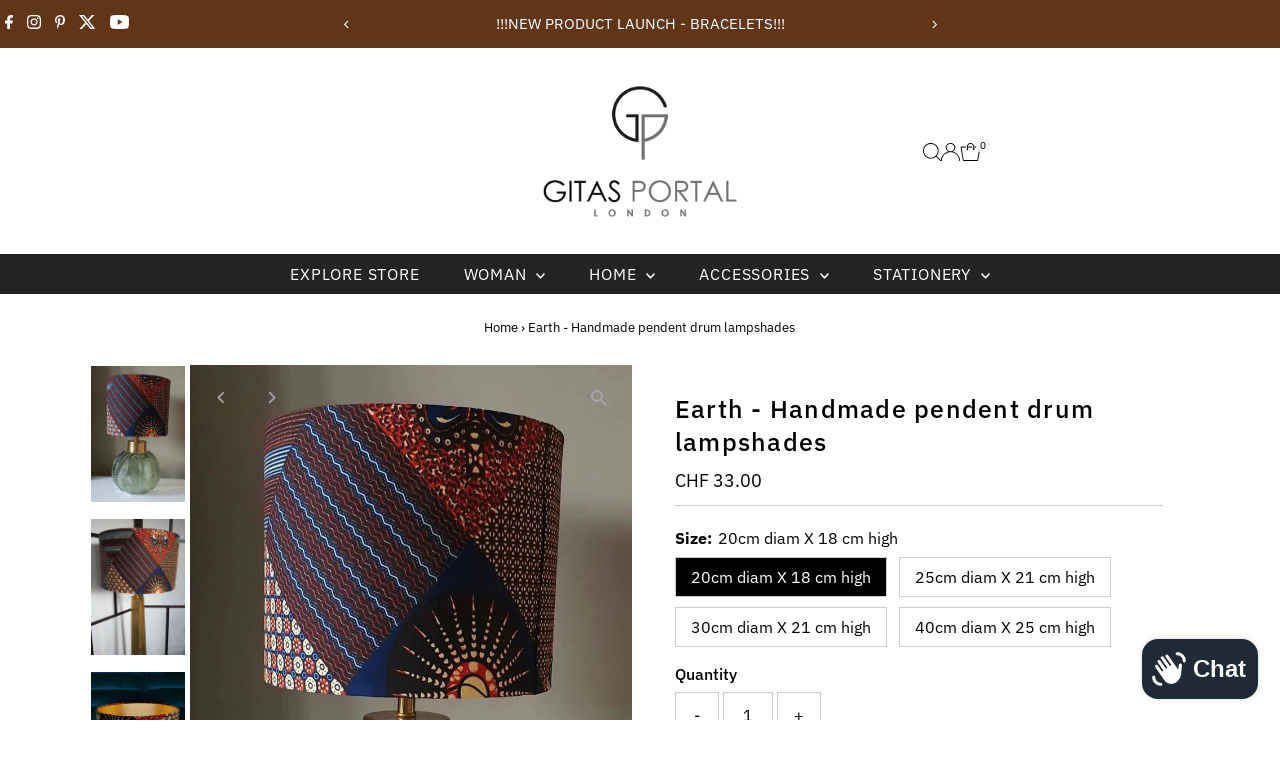

--- FILE ---
content_type: text/html; charset=utf-8
request_url: https://gitasportal.com/en-ch/cart/?view=ajax
body_size: 489
content:
<link href="//gitasportal.com/cdn/shop/t/5/assets/component-product-listing.css?v=67826783854862993451760867273" rel="stylesheet" type="text/css" media="all" />


<template data-options>
  {
    "item_count": 0
  }
</template>
<template data-html="content">
  <div class="ajax-cart__empty-cart a-center js-cart-empty ">
    <p>Your cart is currently empty.</p>
    
  </div>
  <form class="ajax-cart__cart-form grid__wrapper sm-px0 js-cart-form hide"
      action="/en-ch/cart"
      method="post">
    <div class="ajax-cart__cart-items span-12 auto">
      
    </div><div class="grid__wrapper edge span-12 auto cart--footer-container">
      <div class="ajax-cart__info-wrapper a-left hide js-cart-info">
        <ul class="ajax-cart__accordion js-cart-accordion">
          
            <li class="tlink has_sub_menu closed">
              <a class="closed" aria-haspopup="true" aria-expanded="false" href="" title="Leave a note with your order">Leave a note with your order</a>
              <span class="icon inactive-arrow">+</span>
              <span class="icon active-arrow">-</span>
            </li>
            <ul class="accordion-content sub closed">
              <div class="a-left">
                <textarea name="note" id="note" rows="5" cols="60" class="js-cart-note"></textarea>
              </div>
            </ul>
          
          
        </ul>
          
      </div>
      <div class="ajax-cart__summary-wrapper hide js-cart-summary">
        <div class="ajax-cart__final-details">
          <div class="subtotal">
            <p class="title a-left mb0">Subtotal</p>
            <p class="subtotal-price a-right mb0"><span class="cart-original-total cart-price block js-cart-subtotal">CHF 0.00</span></p>
          </div><div class="shipping">
              <p class="title a-left mb0">Shipping</p>
              <p class="a-right mb0">Calculated at checkout</p>
            </div><div class="discounts">
</div>
          <hr />
          <div class="total">
            <p class="title a-left">Total</p>
            <p class="total-price a-right"><span class="cart-original-total cart-price">CHF 0.00</span>
            <span class="cart-total"></span></p>
          </div>
        </div>
        <div class="ajax-cart__buttons">
          <a class="ajax-cart__button-view_cart button secondary-button" href="/en-ch/cart">View Cart</a>

          <button
            type="submit"
            name="checkout"
            id="checkout"
            class="ajax-cart__button-submit button"
          >
            Check Out
          </button>

        </div>
      </div>
    </div>
  </form>

</template>


--- FILE ---
content_type: text/html; charset=utf-8
request_url: https://gitasportal.com/en-ch/products/earth-handmade-pendent-drum-lampshades?section_id=template--17445759221847__main&option_values=615614021719
body_size: 10289
content:
<div id="shopify-section-template--17445759221847__main" class="shopify-section"><link href="//gitasportal.com/cdn/shop/t/5/assets/section-main-product.css?v=100695816491371719971760867253" rel="stylesheet" type="text/css" media="all" />
<link href="//gitasportal.com/cdn/shop/t/5/assets/component-accordions.css?v=65194696988079373771760867260" rel="stylesheet" type="text/css" media="all" />
<section
  id="product-6753059274839"
  class="product__section section-template--17445759221847__main product-6753059274839 main__section"
  data-product-id="6753059274839"
  data-section-id="template--17445759221847__main"
  data-url="/en-ch/products/earth-handmade-pendent-drum-lampshades"
  data-section-type="product__section"
  data-sale-format="percentage"
  data-initial-variant="">

  <script class="product-json" type="application/json">
  {
      "id": 6753059274839,
      "title": "Earth - Handmade pendent drum lampshades",
      "handle": "earth-handmade-pendent-drum-lampshades",
      "description": "",
      "published_at": [5,41,1,21,4,2022,4,111,true,"BST"],
      "created_at": [5,41,1,21,4,2022,4,111,true,"BST"],
      "vendor": "GITAS Portal",
      "type": "Lamp Shades",
      "tags": ["Africa","African lampshade","Ankara lampshade","lamp","Lampshade"],
      "price": 3300,
      "price_min": 3300,
      "price_max": 8600,
      "available": true,
      "unit_price_separator": "per",
      "price_varies": true,
      "compare_at_price": null,
      "compare_at_price_min": 0,
      "compare_at_price_max": 0,
      "compare_at_price_varies": false,
      "variants": [
        {
          "id": 39699342622807,
          "title": "20cm diam X 18 cm high",
          "option1": "20cm diam X 18 cm high",
          "option2": null,
          "option3": null,
          "sku": null,
          "featured_image": {
              "id": null,
              "product_id": null,
              "position": null,
              "created_at": [5,41,1,21,4,2022,4,111,true,"BST"],
              "updated_at": [5,41,1,21,4,2022,4,111,true,"BST"],
              "alt": null,
              "width": null,
              "height": null,
              "src": null
          },
          "available": true,
          "options": ["20cm diam X 18 cm high"],
          "price": 3300,
          "unit_price_measurement": {
            "measured_type": null,
            "quantity_unit": null,
            "quantity_value": null,
            "reference_unit": null,
            "reference_value": null
          },
          "unit_price": null,
          "weight": 0,
          "weight_unit": "lb",
          "weight_in_unit": 0.0,
          "compare_at_price": null,
          "inventory_management": "shopify",
          "inventory_quantity": 2,
          "inventory_policy": "deny",
          "barcode": null,
          "featured_media": {
            "alt": null,
            "id": null,
            "position": null,
            "preview_image": {
              "aspect_ratio": null,
              "height": null,
              "width": null
            }
          }
        },
      
        {
          "id": 39699342655575,
          "title": "25cm diam X 21 cm high",
          "option1": "25cm diam X 21 cm high",
          "option2": null,
          "option3": null,
          "sku": null,
          "featured_image": {
              "id": null,
              "product_id": null,
              "position": null,
              "created_at": [5,41,1,21,4,2022,4,111,true,"BST"],
              "updated_at": [5,41,1,21,4,2022,4,111,true,"BST"],
              "alt": null,
              "width": null,
              "height": null,
              "src": null
          },
          "available": true,
          "options": ["25cm diam X 21 cm high"],
          "price": 4400,
          "unit_price_measurement": {
            "measured_type": null,
            "quantity_unit": null,
            "quantity_value": null,
            "reference_unit": null,
            "reference_value": null
          },
          "unit_price": null,
          "weight": 0,
          "weight_unit": "lb",
          "weight_in_unit": 0.0,
          "compare_at_price": null,
          "inventory_management": "shopify",
          "inventory_quantity": 2,
          "inventory_policy": "deny",
          "barcode": null,
          "featured_media": {
            "alt": null,
            "id": null,
            "position": null,
            "preview_image": {
              "aspect_ratio": null,
              "height": null,
              "width": null
            }
          }
        },
      
        {
          "id": 39699342688343,
          "title": "30cm diam X 21 cm high",
          "option1": "30cm diam X 21 cm high",
          "option2": null,
          "option3": null,
          "sku": null,
          "featured_image": {
              "id": null,
              "product_id": null,
              "position": null,
              "created_at": [5,41,1,21,4,2022,4,111,true,"BST"],
              "updated_at": [5,41,1,21,4,2022,4,111,true,"BST"],
              "alt": null,
              "width": null,
              "height": null,
              "src": null
          },
          "available": true,
          "options": ["30cm diam X 21 cm high"],
          "price": 5300,
          "unit_price_measurement": {
            "measured_type": null,
            "quantity_unit": null,
            "quantity_value": null,
            "reference_unit": null,
            "reference_value": null
          },
          "unit_price": null,
          "weight": 0,
          "weight_unit": "lb",
          "weight_in_unit": 0.0,
          "compare_at_price": null,
          "inventory_management": "shopify",
          "inventory_quantity": 2,
          "inventory_policy": "deny",
          "barcode": null,
          "featured_media": {
            "alt": null,
            "id": null,
            "position": null,
            "preview_image": {
              "aspect_ratio": null,
              "height": null,
              "width": null
            }
          }
        },
      
        {
          "id": 39699342721111,
          "title": "40cm diam X 25 cm high",
          "option1": "40cm diam X 25 cm high",
          "option2": null,
          "option3": null,
          "sku": null,
          "featured_image": {
              "id": null,
              "product_id": null,
              "position": null,
              "created_at": [5,41,1,21,4,2022,4,111,true,"BST"],
              "updated_at": [5,41,1,21,4,2022,4,111,true,"BST"],
              "alt": null,
              "width": null,
              "height": null,
              "src": null
          },
          "available": true,
          "options": ["40cm diam X 25 cm high"],
          "price": 8600,
          "unit_price_measurement": {
            "measured_type": null,
            "quantity_unit": null,
            "quantity_value": null,
            "reference_unit": null,
            "reference_value": null
          },
          "unit_price": null,
          "weight": 0,
          "weight_unit": "lb",
          "weight_in_unit": 0.0,
          "compare_at_price": null,
          "inventory_management": "shopify",
          "inventory_quantity": 2,
          "inventory_policy": "deny",
          "barcode": null,
          "featured_media": {
            "alt": null,
            "id": null,
            "position": null,
            "preview_image": {
              "aspect_ratio": null,
              "height": null,
              "width": null
            }
          }
        }
      ],
      "images": ["\/\/gitasportal.com\/cdn\/shop\/products\/TN4_d9ca6d5e-1534-48c7-a981-926da8be5242.jpg?v=1650501687","\/\/gitasportal.com\/cdn\/shop\/products\/MN_10c6abaf-4f4e-4d3d-94c7-38651f394554.jpg?v=1650501687","\/\/gitasportal.com\/cdn\/shop\/products\/TN_22d749bf-a9b3-4b50-9543-fc36641e778c.jpg?v=1650501687","\/\/gitasportal.com\/cdn\/shop\/products\/TN1_02aff283-739c-47de-b331-171bffb97086.jpg?v=1650501687","\/\/gitasportal.com\/cdn\/shop\/products\/TN2_ad19164e-d838-4d8e-b3fe-b9c38148316d.jpg?v=1650501687","\/\/gitasportal.com\/cdn\/shop\/products\/TN3_10c09e04-4d7e-4932-a774-804f1a39c84d.jpg?v=1650501687","\/\/gitasportal.com\/cdn\/shop\/products\/TN5_b8c698f2-613c-484f-b1eb-29ffa3573470.jpg?v=1650501680","\/\/gitasportal.com\/cdn\/shop\/products\/TN6_9b11b230-693d-467a-9f87-619bcb6e3e6e.jpg?v=1650501679"],
      "featured_image": "\/\/gitasportal.com\/cdn\/shop\/products\/TN4_d9ca6d5e-1534-48c7-a981-926da8be5242.jpg?v=1650501687",
      "featured_media": {"alt":null,"id":21380986503255,"position":1,"preview_image":{"aspect_ratio":0.693,"height":1132,"width":784,"src":"\/\/gitasportal.com\/cdn\/shop\/products\/TN4_d9ca6d5e-1534-48c7-a981-926da8be5242.jpg?v=1650501687"},"aspect_ratio":0.693,"height":1132,"media_type":"image","src":"\/\/gitasportal.com\/cdn\/shop\/products\/TN4_d9ca6d5e-1534-48c7-a981-926da8be5242.jpg?v=1650501687","width":784},
      "featured_media_id": 21380986503255,
      "options": ["Size"],
      "url": "\/en-ch\/products\/earth-handmade-pendent-drum-lampshades",
      "media": [
        {
          "alt": "Earth - Handmade pendent drum lampshades",
          "id": 21380986503255,
          "position": 1,
          "preview_image": {
            "aspect_ratio": 0.6925795053003534,
            "height": 1132,
            "width": 784
          },
          "aspect_ratio": 0.6925795053003534,
          "height": 1132,
          "media_type": "image",
          "src": {"alt":null,"id":21380986503255,"position":1,"preview_image":{"aspect_ratio":0.693,"height":1132,"width":784,"src":"\/\/gitasportal.com\/cdn\/shop\/products\/TN4_d9ca6d5e-1534-48c7-a981-926da8be5242.jpg?v=1650501687"},"aspect_ratio":0.693,"height":1132,"media_type":"image","src":"\/\/gitasportal.com\/cdn\/shop\/products\/TN4_d9ca6d5e-1534-48c7-a981-926da8be5242.jpg?v=1650501687","width":784},
          "width": 784
        },
    
        {
          "alt": "Earth - Handmade pendent drum lampshades",
          "id": 21380986273879,
          "position": 2,
          "preview_image": {
            "aspect_ratio": 0.6927816901408451,
            "height": 1136,
            "width": 787
          },
          "aspect_ratio": 0.6927816901408451,
          "height": 1136,
          "media_type": "image",
          "src": {"alt":null,"id":21380986273879,"position":2,"preview_image":{"aspect_ratio":0.693,"height":1136,"width":787,"src":"\/\/gitasportal.com\/cdn\/shop\/products\/MN_10c6abaf-4f4e-4d3d-94c7-38651f394554.jpg?v=1650501687"},"aspect_ratio":0.693,"height":1136,"media_type":"image","src":"\/\/gitasportal.com\/cdn\/shop\/products\/MN_10c6abaf-4f4e-4d3d-94c7-38651f394554.jpg?v=1650501687","width":787},
          "width": 787
        },
    
        {
          "alt": "Earth - Handmade pendent drum lampshades",
          "id": 21380986306647,
          "position": 3,
          "preview_image": {
            "aspect_ratio": 0.6933333333333334,
            "height": 1050,
            "width": 728
          },
          "aspect_ratio": 0.6933333333333334,
          "height": 1050,
          "media_type": "image",
          "src": {"alt":null,"id":21380986306647,"position":3,"preview_image":{"aspect_ratio":0.693,"height":1050,"width":728,"src":"\/\/gitasportal.com\/cdn\/shop\/products\/TN_22d749bf-a9b3-4b50-9543-fc36641e778c.jpg?v=1650501687"},"aspect_ratio":0.693,"height":1050,"media_type":"image","src":"\/\/gitasportal.com\/cdn\/shop\/products\/TN_22d749bf-a9b3-4b50-9543-fc36641e778c.jpg?v=1650501687","width":728},
          "width": 728
        },
    
        {
          "alt": "Earth - Handmade pendent drum lampshades",
          "id": 21380986339415,
          "position": 4,
          "preview_image": {
            "aspect_ratio": 0.6923076923076923,
            "height": 1144,
            "width": 792
          },
          "aspect_ratio": 0.6923076923076923,
          "height": 1144,
          "media_type": "image",
          "src": {"alt":null,"id":21380986339415,"position":4,"preview_image":{"aspect_ratio":0.692,"height":1144,"width":792,"src":"\/\/gitasportal.com\/cdn\/shop\/products\/TN1_02aff283-739c-47de-b331-171bffb97086.jpg?v=1650501687"},"aspect_ratio":0.692,"height":1144,"media_type":"image","src":"\/\/gitasportal.com\/cdn\/shop\/products\/TN1_02aff283-739c-47de-b331-171bffb97086.jpg?v=1650501687","width":792},
          "width": 792
        },
    
        {
          "alt": "Earth - Handmade pendent drum lampshades",
          "id": 21380986404951,
          "position": 5,
          "preview_image": {
            "aspect_ratio": 0.6921241050119332,
            "height": 838,
            "width": 580
          },
          "aspect_ratio": 0.6921241050119332,
          "height": 838,
          "media_type": "image",
          "src": {"alt":null,"id":21380986404951,"position":5,"preview_image":{"aspect_ratio":0.692,"height":838,"width":580,"src":"\/\/gitasportal.com\/cdn\/shop\/products\/TN2_ad19164e-d838-4d8e-b3fe-b9c38148316d.jpg?v=1650501687"},"aspect_ratio":0.692,"height":838,"media_type":"image","src":"\/\/gitasportal.com\/cdn\/shop\/products\/TN2_ad19164e-d838-4d8e-b3fe-b9c38148316d.jpg?v=1650501687","width":580},
          "width": 580
        },
    
        {
          "alt": "Earth - Handmade pendent drum lampshades",
          "id": 21380986470487,
          "position": 6,
          "preview_image": {
            "aspect_ratio": 0.6929824561403509,
            "height": 1140,
            "width": 790
          },
          "aspect_ratio": 0.6929824561403509,
          "height": 1140,
          "media_type": "image",
          "src": {"alt":null,"id":21380986470487,"position":6,"preview_image":{"aspect_ratio":0.693,"height":1140,"width":790,"src":"\/\/gitasportal.com\/cdn\/shop\/products\/TN3_10c09e04-4d7e-4932-a774-804f1a39c84d.jpg?v=1650501687"},"aspect_ratio":0.693,"height":1140,"media_type":"image","src":"\/\/gitasportal.com\/cdn\/shop\/products\/TN3_10c09e04-4d7e-4932-a774-804f1a39c84d.jpg?v=1650501687","width":790},
          "width": 790
        },
    
        {
          "alt": "Earth - Handmade pendent drum lampshades",
          "id": 21380986536023,
          "position": 7,
          "preview_image": {
            "aspect_ratio": 0.6923913043478261,
            "height": 920,
            "width": 637
          },
          "aspect_ratio": 0.6923913043478261,
          "height": 920,
          "media_type": "image",
          "src": {"alt":null,"id":21380986536023,"position":7,"preview_image":{"aspect_ratio":0.692,"height":920,"width":637,"src":"\/\/gitasportal.com\/cdn\/shop\/products\/TN5_b8c698f2-613c-484f-b1eb-29ffa3573470.jpg?v=1650501680"},"aspect_ratio":0.692,"height":920,"media_type":"image","src":"\/\/gitasportal.com\/cdn\/shop\/products\/TN5_b8c698f2-613c-484f-b1eb-29ffa3573470.jpg?v=1650501680","width":637},
          "width": 637
        },
    
        {
          "alt": "Earth - Handmade pendent drum lampshades",
          "id": 21380986568791,
          "position": 8,
          "preview_image": {
            "aspect_ratio": 0.6933911159263272,
            "height": 923,
            "width": 640
          },
          "aspect_ratio": 0.6933911159263272,
          "height": 923,
          "media_type": "image",
          "src": {"alt":null,"id":21380986568791,"position":8,"preview_image":{"aspect_ratio":0.693,"height":923,"width":640,"src":"\/\/gitasportal.com\/cdn\/shop\/products\/TN6_9b11b230-693d-467a-9f87-619bcb6e3e6e.jpg?v=1650501679"},"aspect_ratio":0.693,"height":923,"media_type":"image","src":"\/\/gitasportal.com\/cdn\/shop\/products\/TN6_9b11b230-693d-467a-9f87-619bcb6e3e6e.jpg?v=1650501679","width":640},
          "width": 640
        }
    ]
  }
</script>


  



  <div class="product__section-container grid__wrapper">
    <div class="product__section-images product__section-image--left span-6 carousel-container md-span-12 sm-span-12 auto js-product-gallery"
      data-product-single-media-group
      data-gallery-config='{
    "thumbPosition": "left",
    "enableVideoLooping": true,
    "mainSlider": true,
    "thumbSlider": true,
    "productId": 6753059274839,
    "thumbsShown": 4,
    "clickToEnlarge": true,
    "isQuick": false
 }'
      data-product-gallery>
          


<div class="product__gallery--container">
  
  
<div id="thumbnails" class="thumb-slider thumbnail-slider custom vertical-carousel  auto mobile-hide"
      data-thumbnail-position="left">
      <div class="thumb-slider-wrapper js-thumb-vertical-wrapper js-thumb-wrapper" id="thumb-slider-wrapper">
        <div class="carousel-nav thumb-slider-slides slides product-single__thumbnails-template--17445759221847__main js-thumb-carousel-nav">
          
            <div class="image-thumbnail product-single__thumbnails-item carousel-cell is-nav-selected js-thumb-item thumb__first" data-slide-index="0"
            data-image-id="21380986503255" tabindex="0">
              <div class="product-single__thumbnail product-single__thumbnail--template--17445759221847__main js-thumb-item-img-wrap" data-thumbnail-id="product-template-21380986503255">
                
                <img src="//gitasportal.com/cdn/shop/products/TN4_d9ca6d5e-1534-48c7-a981-926da8be5242.jpg?v=1650501687&amp;width=200" alt="Earth - Handmade pendent drum lampshades" srcset="//gitasportal.com/cdn/shop/products/TN4_d9ca6d5e-1534-48c7-a981-926da8be5242.jpg?v=1650501687&amp;width=200 200w" width="200" height="289" loading="lazy" class="js-thumb-item-img" data-image-id="21380986503255" fetchpriority="auto">
                <noscript>
                  <img src="//gitasportal.com/cdn/shop/products/TN4_d9ca6d5e-1534-48c7-a981-926da8be5242.jpg?v=1650501687&amp;width=100" alt="Earth - Handmade pendent drum lampshades" srcset="//gitasportal.com/cdn/shop/products/TN4_d9ca6d5e-1534-48c7-a981-926da8be5242.jpg?v=1650501687&amp;width=100 100w" width="100" height="144">
                </noscript></div>
            </div>
          
            <div class="image-thumbnail product-single__thumbnails-item carousel-cell  js-thumb-item thumb__" data-slide-index="1"
            data-image-id="21380986273879" tabindex="0">
              <div class="product-single__thumbnail product-single__thumbnail--template--17445759221847__main js-thumb-item-img-wrap" data-thumbnail-id="product-template-21380986273879">
                
                <img src="//gitasportal.com/cdn/shop/products/MN_10c6abaf-4f4e-4d3d-94c7-38651f394554.jpg?v=1650501687&amp;width=200" alt="Earth - Handmade pendent drum lampshades" srcset="//gitasportal.com/cdn/shop/products/MN_10c6abaf-4f4e-4d3d-94c7-38651f394554.jpg?v=1650501687&amp;width=200 200w" width="200" height="289" loading="lazy" class="js-thumb-item-img" data-image-id="21380986273879" fetchpriority="auto">
                <noscript>
                  <img src="//gitasportal.com/cdn/shop/products/MN_10c6abaf-4f4e-4d3d-94c7-38651f394554.jpg?v=1650501687&amp;width=100" alt="Earth - Handmade pendent drum lampshades" srcset="//gitasportal.com/cdn/shop/products/MN_10c6abaf-4f4e-4d3d-94c7-38651f394554.jpg?v=1650501687&amp;width=100 100w" width="100" height="144">
                </noscript></div>
            </div>
          
            <div class="image-thumbnail product-single__thumbnails-item carousel-cell  js-thumb-item thumb__" data-slide-index="2"
            data-image-id="21380986306647" tabindex="0">
              <div class="product-single__thumbnail product-single__thumbnail--template--17445759221847__main js-thumb-item-img-wrap" data-thumbnail-id="product-template-21380986306647">
                
                <img src="//gitasportal.com/cdn/shop/products/TN_22d749bf-a9b3-4b50-9543-fc36641e778c.jpg?v=1650501687&amp;width=200" alt="Earth - Handmade pendent drum lampshades" srcset="//gitasportal.com/cdn/shop/products/TN_22d749bf-a9b3-4b50-9543-fc36641e778c.jpg?v=1650501687&amp;width=200 200w" width="200" height="288" loading="lazy" class="js-thumb-item-img" data-image-id="21380986306647" fetchpriority="auto">
                <noscript>
                  <img src="//gitasportal.com/cdn/shop/products/TN_22d749bf-a9b3-4b50-9543-fc36641e778c.jpg?v=1650501687&amp;width=100" alt="Earth - Handmade pendent drum lampshades" srcset="//gitasportal.com/cdn/shop/products/TN_22d749bf-a9b3-4b50-9543-fc36641e778c.jpg?v=1650501687&amp;width=100 100w" width="100" height="144">
                </noscript></div>
            </div>
          
            <div class="image-thumbnail product-single__thumbnails-item carousel-cell  js-thumb-item thumb__" data-slide-index="3"
            data-image-id="21380986339415" tabindex="0">
              <div class="product-single__thumbnail product-single__thumbnail--template--17445759221847__main js-thumb-item-img-wrap" data-thumbnail-id="product-template-21380986339415">
                
                <img src="//gitasportal.com/cdn/shop/products/TN1_02aff283-739c-47de-b331-171bffb97086.jpg?v=1650501687&amp;width=200" alt="Earth - Handmade pendent drum lampshades" srcset="//gitasportal.com/cdn/shop/products/TN1_02aff283-739c-47de-b331-171bffb97086.jpg?v=1650501687&amp;width=200 200w" width="200" height="289" loading="lazy" class="js-thumb-item-img" data-image-id="21380986339415" fetchpriority="auto">
                <noscript>
                  <img src="//gitasportal.com/cdn/shop/products/TN1_02aff283-739c-47de-b331-171bffb97086.jpg?v=1650501687&amp;width=100" alt="Earth - Handmade pendent drum lampshades" srcset="//gitasportal.com/cdn/shop/products/TN1_02aff283-739c-47de-b331-171bffb97086.jpg?v=1650501687&amp;width=100 100w" width="100" height="144">
                </noscript></div>
            </div>
          
            <div class="image-thumbnail product-single__thumbnails-item carousel-cell  js-thumb-item thumb__" data-slide-index="4"
            data-image-id="21380986404951" tabindex="0">
              <div class="product-single__thumbnail product-single__thumbnail--template--17445759221847__main js-thumb-item-img-wrap" data-thumbnail-id="product-template-21380986404951">
                
                <img src="//gitasportal.com/cdn/shop/products/TN2_ad19164e-d838-4d8e-b3fe-b9c38148316d.jpg?v=1650501687&amp;width=200" alt="Earth - Handmade pendent drum lampshades" srcset="//gitasportal.com/cdn/shop/products/TN2_ad19164e-d838-4d8e-b3fe-b9c38148316d.jpg?v=1650501687&amp;width=200 200w" width="200" height="289" loading="lazy" class="js-thumb-item-img" data-image-id="21380986404951" fetchpriority="auto">
                <noscript>
                  <img src="//gitasportal.com/cdn/shop/products/TN2_ad19164e-d838-4d8e-b3fe-b9c38148316d.jpg?v=1650501687&amp;width=100" alt="Earth - Handmade pendent drum lampshades" srcset="//gitasportal.com/cdn/shop/products/TN2_ad19164e-d838-4d8e-b3fe-b9c38148316d.jpg?v=1650501687&amp;width=100 100w" width="100" height="144">
                </noscript></div>
            </div>
          
            <div class="image-thumbnail product-single__thumbnails-item carousel-cell  js-thumb-item thumb__" data-slide-index="5"
            data-image-id="21380986470487" tabindex="0">
              <div class="product-single__thumbnail product-single__thumbnail--template--17445759221847__main js-thumb-item-img-wrap" data-thumbnail-id="product-template-21380986470487">
                
                <img src="//gitasportal.com/cdn/shop/products/TN3_10c09e04-4d7e-4932-a774-804f1a39c84d.jpg?v=1650501687&amp;width=200" alt="Earth - Handmade pendent drum lampshades" srcset="//gitasportal.com/cdn/shop/products/TN3_10c09e04-4d7e-4932-a774-804f1a39c84d.jpg?v=1650501687&amp;width=200 200w" width="200" height="289" loading="lazy" class="js-thumb-item-img" data-image-id="21380986470487" fetchpriority="auto">
                <noscript>
                  <img src="//gitasportal.com/cdn/shop/products/TN3_10c09e04-4d7e-4932-a774-804f1a39c84d.jpg?v=1650501687&amp;width=100" alt="Earth - Handmade pendent drum lampshades" srcset="//gitasportal.com/cdn/shop/products/TN3_10c09e04-4d7e-4932-a774-804f1a39c84d.jpg?v=1650501687&amp;width=100 100w" width="100" height="144">
                </noscript></div>
            </div>
          
            <div class="image-thumbnail product-single__thumbnails-item carousel-cell  js-thumb-item thumb__" data-slide-index="6"
            data-image-id="21380986536023" tabindex="0">
              <div class="product-single__thumbnail product-single__thumbnail--template--17445759221847__main js-thumb-item-img-wrap" data-thumbnail-id="product-template-21380986536023">
                
                <img src="//gitasportal.com/cdn/shop/products/TN5_b8c698f2-613c-484f-b1eb-29ffa3573470.jpg?v=1650501680&amp;width=200" alt="Earth - Handmade pendent drum lampshades" srcset="//gitasportal.com/cdn/shop/products/TN5_b8c698f2-613c-484f-b1eb-29ffa3573470.jpg?v=1650501680&amp;width=200 200w" width="200" height="289" loading="lazy" class="js-thumb-item-img" data-image-id="21380986536023" fetchpriority="auto">
                <noscript>
                  <img src="//gitasportal.com/cdn/shop/products/TN5_b8c698f2-613c-484f-b1eb-29ffa3573470.jpg?v=1650501680&amp;width=100" alt="Earth - Handmade pendent drum lampshades" srcset="//gitasportal.com/cdn/shop/products/TN5_b8c698f2-613c-484f-b1eb-29ffa3573470.jpg?v=1650501680&amp;width=100 100w" width="100" height="144">
                </noscript></div>
            </div>
          
            <div class="image-thumbnail product-single__thumbnails-item carousel-cell  js-thumb-item thumb__last" data-slide-index="7"
            data-image-id="21380986568791" tabindex="0">
              <div class="product-single__thumbnail product-single__thumbnail--template--17445759221847__main js-thumb-item-img-wrap" data-thumbnail-id="product-template-21380986568791">
                
                <img src="//gitasportal.com/cdn/shop/products/TN6_9b11b230-693d-467a-9f87-619bcb6e3e6e.jpg?v=1650501679&amp;width=200" alt="Earth - Handmade pendent drum lampshades" srcset="//gitasportal.com/cdn/shop/products/TN6_9b11b230-693d-467a-9f87-619bcb6e3e6e.jpg?v=1650501679&amp;width=200 200w" width="200" height="288" loading="lazy" class="js-thumb-item-img" data-image-id="21380986568791" fetchpriority="auto">
                <noscript>
                  <img src="//gitasportal.com/cdn/shop/products/TN6_9b11b230-693d-467a-9f87-619bcb6e3e6e.jpg?v=1650501679&amp;width=100" alt="Earth - Handmade pendent drum lampshades" srcset="//gitasportal.com/cdn/shop/products/TN6_9b11b230-693d-467a-9f87-619bcb6e3e6e.jpg?v=1650501679&amp;width=100 100w" width="100" height="144">
                </noscript></div>
            </div>
          
        </div>
      </div>
    </div>
  

  
<div id="slider" class=" reduced-size thumbs_left auto ">
    <div class="slides product-image-container carousel carousel-main js-carousel-main" data-product-id="6753059274839">
      
        <div class="image-slide carousel-cell js-main-carousel-cell" data-image-id="21380986503255" data-slide-index="0" tabindex="-1">
          <div class="product-media-container product-media--21380986503255 image"
          data-product-single-media-wrapper
          
          
          
          data-thumbnail-id="product-template-21380986503255"
          data-media-id="product-template-21380986503255">
            
                
                
                
                <img src="//gitasportal.com/cdn/shop/products/TN4_d9ca6d5e-1534-48c7-a981-926da8be5242.jpg?v=1650501687&amp;width=2400" alt="Earth - Handmade pendent drum lampshades" srcset="//gitasportal.com/cdn/shop/products/TN4_d9ca6d5e-1534-48c7-a981-926da8be5242.jpg?v=1650501687&amp;width=352 352w, //gitasportal.com/cdn/shop/products/TN4_d9ca6d5e-1534-48c7-a981-926da8be5242.jpg?v=1650501687&amp;width=832 832w, //gitasportal.com/cdn/shop/products/TN4_d9ca6d5e-1534-48c7-a981-926da8be5242.jpg?v=1650501687&amp;width=1200 1200w, //gitasportal.com/cdn/shop/products/TN4_d9ca6d5e-1534-48c7-a981-926da8be5242.jpg?v=1650501687&amp;width=1920 1920w, //gitasportal.com/cdn/shop/products/TN4_d9ca6d5e-1534-48c7-a981-926da8be5242.jpg?v=1650501687&amp;width=2400 2400w" width="2400" height="3465" loading="lazy" class="product__image" data-zoom-src="//gitasportal.com/cdn/shop/products/TN4_d9ca6d5e-1534-48c7-a981-926da8be5242.jpg?v=1650501687&amp;width=2400" data-aspectratio="0.6925795053003534" data-width="784" data-height="1132" fetchpriority="auto">
                
                  <button
                    type="button"
                    
                    class="zoom_btn"
                    itemprop="contentUrl"
                    tabindex="-1"
                    title="Click to zoom"
                    data-index="1"
                    data-ps-slide-index="0"
                    data-count="8"
                  >
                    
  
    <svg role="img" aria-hidden="true" class="testament--apollo-search zoom_btn--icon vib-center" height="16px" version="1.1" xmlns="http://www.w3.org/2000/svg" xmlns:xlink="http://www.w3.org/1999/xlink" x="0px" y="0px"
    	 viewBox="0 0 20 20" xml:space="preserve">
      <g class="hover-fill" fill="var(--direction-color)">
        <path d="M14.3,12.6h-0.9l-0.3-0.3c1.1-1.3,1.8-3,1.8-4.8c0-4.1-3.3-7.4-7.4-7.4S0,3.3,0,7.4c0,4.1,3.3,7.4,7.4,7.4
        c1.8,0,3.5-0.7,4.8-1.8l0.3,0.3v0.9l5.7,5.7l1.7-1.7L14.3,12.6z M7.4,12.6c-2.8,0-5.1-2.3-5.1-5.1c0-2.8,2.3-5.1,5.1-5.1
        s5.1,2.3,5.1,5.1C12.6,10.3,10.3,12.6,7.4,12.6z"/>
      </g>
      <style>.zoom_btn .testament--apollo-search:hover .hover-fill { fill: var(--direction-color);}</style>
    </svg>
  






                  </button>
                
              
          </div>
          <noscript>
            
            <img src="//gitasportal.com/cdn/shop/products/TN4_d9ca6d5e-1534-48c7-a981-926da8be5242.jpg?v=1650501687&amp;width=800" alt="Earth - Handmade pendent drum lampshades" srcset="//gitasportal.com/cdn/shop/products/TN4_d9ca6d5e-1534-48c7-a981-926da8be5242.jpg?v=1650501687&amp;width=352 352w, //gitasportal.com/cdn/shop/products/TN4_d9ca6d5e-1534-48c7-a981-926da8be5242.jpg?v=1650501687&amp;width=800 800w" width="800" height="1155" id="21380986503255" class="product-main-image">
          </noscript>
        </div>
      
        <div class="image-slide carousel-cell js-main-carousel-cell" data-image-id="21380986273879" data-slide-index="1" tabindex="-1">
          <div class="product-media-container product-media--21380986273879 image"
          data-product-single-media-wrapper
          
          
          
          data-thumbnail-id="product-template-21380986273879"
          data-media-id="product-template-21380986273879">
            
                
                
                
                <img src="//gitasportal.com/cdn/shop/products/MN_10c6abaf-4f4e-4d3d-94c7-38651f394554.jpg?v=1650501687&amp;width=2400" alt="Earth - Handmade pendent drum lampshades" srcset="//gitasportal.com/cdn/shop/products/MN_10c6abaf-4f4e-4d3d-94c7-38651f394554.jpg?v=1650501687&amp;width=352 352w, //gitasportal.com/cdn/shop/products/MN_10c6abaf-4f4e-4d3d-94c7-38651f394554.jpg?v=1650501687&amp;width=832 832w, //gitasportal.com/cdn/shop/products/MN_10c6abaf-4f4e-4d3d-94c7-38651f394554.jpg?v=1650501687&amp;width=1200 1200w, //gitasportal.com/cdn/shop/products/MN_10c6abaf-4f4e-4d3d-94c7-38651f394554.jpg?v=1650501687&amp;width=1920 1920w, //gitasportal.com/cdn/shop/products/MN_10c6abaf-4f4e-4d3d-94c7-38651f394554.jpg?v=1650501687&amp;width=2400 2400w" width="2400" height="3464" loading="lazy" class="product__image" data-zoom-src="//gitasportal.com/cdn/shop/products/MN_10c6abaf-4f4e-4d3d-94c7-38651f394554.jpg?v=1650501687&amp;width=2400" data-aspectratio="0.6927816901408451" data-width="787" data-height="1136" fetchpriority="auto">
                
                  <button
                    type="button"
                    
                    class="zoom_btn"
                    itemprop="contentUrl"
                    tabindex="-1"
                    title="Click to zoom"
                    data-index="2"
                    data-ps-slide-index="1"
                    data-count="8"
                  >
                    
  
    <svg role="img" aria-hidden="true" class="testament--apollo-search zoom_btn--icon vib-center" height="16px" version="1.1" xmlns="http://www.w3.org/2000/svg" xmlns:xlink="http://www.w3.org/1999/xlink" x="0px" y="0px"
    	 viewBox="0 0 20 20" xml:space="preserve">
      <g class="hover-fill" fill="var(--direction-color)">
        <path d="M14.3,12.6h-0.9l-0.3-0.3c1.1-1.3,1.8-3,1.8-4.8c0-4.1-3.3-7.4-7.4-7.4S0,3.3,0,7.4c0,4.1,3.3,7.4,7.4,7.4
        c1.8,0,3.5-0.7,4.8-1.8l0.3,0.3v0.9l5.7,5.7l1.7-1.7L14.3,12.6z M7.4,12.6c-2.8,0-5.1-2.3-5.1-5.1c0-2.8,2.3-5.1,5.1-5.1
        s5.1,2.3,5.1,5.1C12.6,10.3,10.3,12.6,7.4,12.6z"/>
      </g>
      <style>.zoom_btn .testament--apollo-search:hover .hover-fill { fill: var(--direction-color);}</style>
    </svg>
  






                  </button>
                
              
          </div>
          <noscript>
            
            <img src="//gitasportal.com/cdn/shop/products/MN_10c6abaf-4f4e-4d3d-94c7-38651f394554.jpg?v=1650501687&amp;width=800" alt="Earth - Handmade pendent drum lampshades" srcset="//gitasportal.com/cdn/shop/products/MN_10c6abaf-4f4e-4d3d-94c7-38651f394554.jpg?v=1650501687&amp;width=352 352w, //gitasportal.com/cdn/shop/products/MN_10c6abaf-4f4e-4d3d-94c7-38651f394554.jpg?v=1650501687&amp;width=800 800w" width="800" height="1155" id="21380986273879" class="product-main-image">
          </noscript>
        </div>
      
        <div class="image-slide carousel-cell js-main-carousel-cell" data-image-id="21380986306647" data-slide-index="2" tabindex="-1">
          <div class="product-media-container product-media--21380986306647 image"
          data-product-single-media-wrapper
          
          
          
          data-thumbnail-id="product-template-21380986306647"
          data-media-id="product-template-21380986306647">
            
                
                
                
                <img src="//gitasportal.com/cdn/shop/products/TN_22d749bf-a9b3-4b50-9543-fc36641e778c.jpg?v=1650501687&amp;width=2400" alt="Earth - Handmade pendent drum lampshades" srcset="//gitasportal.com/cdn/shop/products/TN_22d749bf-a9b3-4b50-9543-fc36641e778c.jpg?v=1650501687&amp;width=352 352w, //gitasportal.com/cdn/shop/products/TN_22d749bf-a9b3-4b50-9543-fc36641e778c.jpg?v=1650501687&amp;width=832 832w, //gitasportal.com/cdn/shop/products/TN_22d749bf-a9b3-4b50-9543-fc36641e778c.jpg?v=1650501687&amp;width=1200 1200w, //gitasportal.com/cdn/shop/products/TN_22d749bf-a9b3-4b50-9543-fc36641e778c.jpg?v=1650501687&amp;width=1920 1920w, //gitasportal.com/cdn/shop/products/TN_22d749bf-a9b3-4b50-9543-fc36641e778c.jpg?v=1650501687&amp;width=2400 2400w" width="2400" height="3462" loading="lazy" class="product__image" data-zoom-src="//gitasportal.com/cdn/shop/products/TN_22d749bf-a9b3-4b50-9543-fc36641e778c.jpg?v=1650501687&amp;width=2400" data-aspectratio="0.6933333333333334" data-width="728" data-height="1050" fetchpriority="auto">
                
                  <button
                    type="button"
                    
                    class="zoom_btn"
                    itemprop="contentUrl"
                    tabindex="-1"
                    title="Click to zoom"
                    data-index="3"
                    data-ps-slide-index="2"
                    data-count="8"
                  >
                    
  
    <svg role="img" aria-hidden="true" class="testament--apollo-search zoom_btn--icon vib-center" height="16px" version="1.1" xmlns="http://www.w3.org/2000/svg" xmlns:xlink="http://www.w3.org/1999/xlink" x="0px" y="0px"
    	 viewBox="0 0 20 20" xml:space="preserve">
      <g class="hover-fill" fill="var(--direction-color)">
        <path d="M14.3,12.6h-0.9l-0.3-0.3c1.1-1.3,1.8-3,1.8-4.8c0-4.1-3.3-7.4-7.4-7.4S0,3.3,0,7.4c0,4.1,3.3,7.4,7.4,7.4
        c1.8,0,3.5-0.7,4.8-1.8l0.3,0.3v0.9l5.7,5.7l1.7-1.7L14.3,12.6z M7.4,12.6c-2.8,0-5.1-2.3-5.1-5.1c0-2.8,2.3-5.1,5.1-5.1
        s5.1,2.3,5.1,5.1C12.6,10.3,10.3,12.6,7.4,12.6z"/>
      </g>
      <style>.zoom_btn .testament--apollo-search:hover .hover-fill { fill: var(--direction-color);}</style>
    </svg>
  






                  </button>
                
              
          </div>
          <noscript>
            
            <img src="//gitasportal.com/cdn/shop/products/TN_22d749bf-a9b3-4b50-9543-fc36641e778c.jpg?v=1650501687&amp;width=800" alt="Earth - Handmade pendent drum lampshades" srcset="//gitasportal.com/cdn/shop/products/TN_22d749bf-a9b3-4b50-9543-fc36641e778c.jpg?v=1650501687&amp;width=352 352w, //gitasportal.com/cdn/shop/products/TN_22d749bf-a9b3-4b50-9543-fc36641e778c.jpg?v=1650501687&amp;width=800 800w" width="800" height="1154" id="21380986306647" class="product-main-image">
          </noscript>
        </div>
      
        <div class="image-slide carousel-cell js-main-carousel-cell" data-image-id="21380986339415" data-slide-index="3" tabindex="-1">
          <div class="product-media-container product-media--21380986339415 image"
          data-product-single-media-wrapper
          
          
          
          data-thumbnail-id="product-template-21380986339415"
          data-media-id="product-template-21380986339415">
            
                
                
                
                <img src="//gitasportal.com/cdn/shop/products/TN1_02aff283-739c-47de-b331-171bffb97086.jpg?v=1650501687&amp;width=2400" alt="Earth - Handmade pendent drum lampshades" srcset="//gitasportal.com/cdn/shop/products/TN1_02aff283-739c-47de-b331-171bffb97086.jpg?v=1650501687&amp;width=352 352w, //gitasportal.com/cdn/shop/products/TN1_02aff283-739c-47de-b331-171bffb97086.jpg?v=1650501687&amp;width=832 832w, //gitasportal.com/cdn/shop/products/TN1_02aff283-739c-47de-b331-171bffb97086.jpg?v=1650501687&amp;width=1200 1200w, //gitasportal.com/cdn/shop/products/TN1_02aff283-739c-47de-b331-171bffb97086.jpg?v=1650501687&amp;width=1920 1920w, //gitasportal.com/cdn/shop/products/TN1_02aff283-739c-47de-b331-171bffb97086.jpg?v=1650501687&amp;width=2400 2400w" width="2400" height="3467" loading="lazy" class="product__image" data-zoom-src="//gitasportal.com/cdn/shop/products/TN1_02aff283-739c-47de-b331-171bffb97086.jpg?v=1650501687&amp;width=2400" data-aspectratio="0.6923076923076923" data-width="792" data-height="1144" fetchpriority="auto">
                
                  <button
                    type="button"
                    
                    class="zoom_btn"
                    itemprop="contentUrl"
                    tabindex="-1"
                    title="Click to zoom"
                    data-index="4"
                    data-ps-slide-index="3"
                    data-count="8"
                  >
                    
  
    <svg role="img" aria-hidden="true" class="testament--apollo-search zoom_btn--icon vib-center" height="16px" version="1.1" xmlns="http://www.w3.org/2000/svg" xmlns:xlink="http://www.w3.org/1999/xlink" x="0px" y="0px"
    	 viewBox="0 0 20 20" xml:space="preserve">
      <g class="hover-fill" fill="var(--direction-color)">
        <path d="M14.3,12.6h-0.9l-0.3-0.3c1.1-1.3,1.8-3,1.8-4.8c0-4.1-3.3-7.4-7.4-7.4S0,3.3,0,7.4c0,4.1,3.3,7.4,7.4,7.4
        c1.8,0,3.5-0.7,4.8-1.8l0.3,0.3v0.9l5.7,5.7l1.7-1.7L14.3,12.6z M7.4,12.6c-2.8,0-5.1-2.3-5.1-5.1c0-2.8,2.3-5.1,5.1-5.1
        s5.1,2.3,5.1,5.1C12.6,10.3,10.3,12.6,7.4,12.6z"/>
      </g>
      <style>.zoom_btn .testament--apollo-search:hover .hover-fill { fill: var(--direction-color);}</style>
    </svg>
  






                  </button>
                
              
          </div>
          <noscript>
            
            <img src="//gitasportal.com/cdn/shop/products/TN1_02aff283-739c-47de-b331-171bffb97086.jpg?v=1650501687&amp;width=800" alt="Earth - Handmade pendent drum lampshades" srcset="//gitasportal.com/cdn/shop/products/TN1_02aff283-739c-47de-b331-171bffb97086.jpg?v=1650501687&amp;width=352 352w, //gitasportal.com/cdn/shop/products/TN1_02aff283-739c-47de-b331-171bffb97086.jpg?v=1650501687&amp;width=800 800w" width="800" height="1156" id="21380986339415" class="product-main-image">
          </noscript>
        </div>
      
        <div class="image-slide carousel-cell js-main-carousel-cell" data-image-id="21380986404951" data-slide-index="4" tabindex="-1">
          <div class="product-media-container product-media--21380986404951 image"
          data-product-single-media-wrapper
          
          
          
          data-thumbnail-id="product-template-21380986404951"
          data-media-id="product-template-21380986404951">
            
                
                
                
                <img src="//gitasportal.com/cdn/shop/products/TN2_ad19164e-d838-4d8e-b3fe-b9c38148316d.jpg?v=1650501687&amp;width=2400" alt="Earth - Handmade pendent drum lampshades" srcset="//gitasportal.com/cdn/shop/products/TN2_ad19164e-d838-4d8e-b3fe-b9c38148316d.jpg?v=1650501687&amp;width=352 352w, //gitasportal.com/cdn/shop/products/TN2_ad19164e-d838-4d8e-b3fe-b9c38148316d.jpg?v=1650501687&amp;width=832 832w, //gitasportal.com/cdn/shop/products/TN2_ad19164e-d838-4d8e-b3fe-b9c38148316d.jpg?v=1650501687&amp;width=1200 1200w, //gitasportal.com/cdn/shop/products/TN2_ad19164e-d838-4d8e-b3fe-b9c38148316d.jpg?v=1650501687&amp;width=1920 1920w, //gitasportal.com/cdn/shop/products/TN2_ad19164e-d838-4d8e-b3fe-b9c38148316d.jpg?v=1650501687&amp;width=2400 2400w" width="2400" height="3468" loading="lazy" class="product__image" data-zoom-src="//gitasportal.com/cdn/shop/products/TN2_ad19164e-d838-4d8e-b3fe-b9c38148316d.jpg?v=1650501687&amp;width=2400" data-aspectratio="0.6921241050119332" data-width="580" data-height="838" fetchpriority="auto">
                
                  <button
                    type="button"
                    
                    class="zoom_btn"
                    itemprop="contentUrl"
                    tabindex="-1"
                    title="Click to zoom"
                    data-index="5"
                    data-ps-slide-index="4"
                    data-count="8"
                  >
                    
  
    <svg role="img" aria-hidden="true" class="testament--apollo-search zoom_btn--icon vib-center" height="16px" version="1.1" xmlns="http://www.w3.org/2000/svg" xmlns:xlink="http://www.w3.org/1999/xlink" x="0px" y="0px"
    	 viewBox="0 0 20 20" xml:space="preserve">
      <g class="hover-fill" fill="var(--direction-color)">
        <path d="M14.3,12.6h-0.9l-0.3-0.3c1.1-1.3,1.8-3,1.8-4.8c0-4.1-3.3-7.4-7.4-7.4S0,3.3,0,7.4c0,4.1,3.3,7.4,7.4,7.4
        c1.8,0,3.5-0.7,4.8-1.8l0.3,0.3v0.9l5.7,5.7l1.7-1.7L14.3,12.6z M7.4,12.6c-2.8,0-5.1-2.3-5.1-5.1c0-2.8,2.3-5.1,5.1-5.1
        s5.1,2.3,5.1,5.1C12.6,10.3,10.3,12.6,7.4,12.6z"/>
      </g>
      <style>.zoom_btn .testament--apollo-search:hover .hover-fill { fill: var(--direction-color);}</style>
    </svg>
  






                  </button>
                
              
          </div>
          <noscript>
            
            <img src="//gitasportal.com/cdn/shop/products/TN2_ad19164e-d838-4d8e-b3fe-b9c38148316d.jpg?v=1650501687&amp;width=800" alt="Earth - Handmade pendent drum lampshades" srcset="//gitasportal.com/cdn/shop/products/TN2_ad19164e-d838-4d8e-b3fe-b9c38148316d.jpg?v=1650501687&amp;width=352 352w, //gitasportal.com/cdn/shop/products/TN2_ad19164e-d838-4d8e-b3fe-b9c38148316d.jpg?v=1650501687&amp;width=800 800w" width="800" height="1156" id="21380986404951" class="product-main-image">
          </noscript>
        </div>
      
        <div class="image-slide carousel-cell js-main-carousel-cell" data-image-id="21380986470487" data-slide-index="5" tabindex="-1">
          <div class="product-media-container product-media--21380986470487 image"
          data-product-single-media-wrapper
          
          
          
          data-thumbnail-id="product-template-21380986470487"
          data-media-id="product-template-21380986470487">
            
                
                
                
                <img src="//gitasportal.com/cdn/shop/products/TN3_10c09e04-4d7e-4932-a774-804f1a39c84d.jpg?v=1650501687&amp;width=2400" alt="Earth - Handmade pendent drum lampshades" srcset="//gitasportal.com/cdn/shop/products/TN3_10c09e04-4d7e-4932-a774-804f1a39c84d.jpg?v=1650501687&amp;width=352 352w, //gitasportal.com/cdn/shop/products/TN3_10c09e04-4d7e-4932-a774-804f1a39c84d.jpg?v=1650501687&amp;width=832 832w, //gitasportal.com/cdn/shop/products/TN3_10c09e04-4d7e-4932-a774-804f1a39c84d.jpg?v=1650501687&amp;width=1200 1200w, //gitasportal.com/cdn/shop/products/TN3_10c09e04-4d7e-4932-a774-804f1a39c84d.jpg?v=1650501687&amp;width=1920 1920w, //gitasportal.com/cdn/shop/products/TN3_10c09e04-4d7e-4932-a774-804f1a39c84d.jpg?v=1650501687&amp;width=2400 2400w" width="2400" height="3463" loading="lazy" class="product__image" data-zoom-src="//gitasportal.com/cdn/shop/products/TN3_10c09e04-4d7e-4932-a774-804f1a39c84d.jpg?v=1650501687&amp;width=2400" data-aspectratio="0.6929824561403509" data-width="790" data-height="1140" fetchpriority="auto">
                
                  <button
                    type="button"
                    
                    class="zoom_btn"
                    itemprop="contentUrl"
                    tabindex="-1"
                    title="Click to zoom"
                    data-index="6"
                    data-ps-slide-index="5"
                    data-count="8"
                  >
                    
  
    <svg role="img" aria-hidden="true" class="testament--apollo-search zoom_btn--icon vib-center" height="16px" version="1.1" xmlns="http://www.w3.org/2000/svg" xmlns:xlink="http://www.w3.org/1999/xlink" x="0px" y="0px"
    	 viewBox="0 0 20 20" xml:space="preserve">
      <g class="hover-fill" fill="var(--direction-color)">
        <path d="M14.3,12.6h-0.9l-0.3-0.3c1.1-1.3,1.8-3,1.8-4.8c0-4.1-3.3-7.4-7.4-7.4S0,3.3,0,7.4c0,4.1,3.3,7.4,7.4,7.4
        c1.8,0,3.5-0.7,4.8-1.8l0.3,0.3v0.9l5.7,5.7l1.7-1.7L14.3,12.6z M7.4,12.6c-2.8,0-5.1-2.3-5.1-5.1c0-2.8,2.3-5.1,5.1-5.1
        s5.1,2.3,5.1,5.1C12.6,10.3,10.3,12.6,7.4,12.6z"/>
      </g>
      <style>.zoom_btn .testament--apollo-search:hover .hover-fill { fill: var(--direction-color);}</style>
    </svg>
  






                  </button>
                
              
          </div>
          <noscript>
            
            <img src="//gitasportal.com/cdn/shop/products/TN3_10c09e04-4d7e-4932-a774-804f1a39c84d.jpg?v=1650501687&amp;width=800" alt="Earth - Handmade pendent drum lampshades" srcset="//gitasportal.com/cdn/shop/products/TN3_10c09e04-4d7e-4932-a774-804f1a39c84d.jpg?v=1650501687&amp;width=352 352w, //gitasportal.com/cdn/shop/products/TN3_10c09e04-4d7e-4932-a774-804f1a39c84d.jpg?v=1650501687&amp;width=800 800w" width="800" height="1154" id="21380986470487" class="product-main-image">
          </noscript>
        </div>
      
        <div class="image-slide carousel-cell js-main-carousel-cell" data-image-id="21380986536023" data-slide-index="6" tabindex="-1">
          <div class="product-media-container product-media--21380986536023 image"
          data-product-single-media-wrapper
          
          
          
          data-thumbnail-id="product-template-21380986536023"
          data-media-id="product-template-21380986536023">
            
                
                
                
                <img src="//gitasportal.com/cdn/shop/products/TN5_b8c698f2-613c-484f-b1eb-29ffa3573470.jpg?v=1650501680&amp;width=2400" alt="Earth - Handmade pendent drum lampshades" srcset="//gitasportal.com/cdn/shop/products/TN5_b8c698f2-613c-484f-b1eb-29ffa3573470.jpg?v=1650501680&amp;width=352 352w, //gitasportal.com/cdn/shop/products/TN5_b8c698f2-613c-484f-b1eb-29ffa3573470.jpg?v=1650501680&amp;width=832 832w, //gitasportal.com/cdn/shop/products/TN5_b8c698f2-613c-484f-b1eb-29ffa3573470.jpg?v=1650501680&amp;width=1200 1200w, //gitasportal.com/cdn/shop/products/TN5_b8c698f2-613c-484f-b1eb-29ffa3573470.jpg?v=1650501680&amp;width=1920 1920w, //gitasportal.com/cdn/shop/products/TN5_b8c698f2-613c-484f-b1eb-29ffa3573470.jpg?v=1650501680&amp;width=2400 2400w" width="2400" height="3466" loading="lazy" class="product__image" data-zoom-src="//gitasportal.com/cdn/shop/products/TN5_b8c698f2-613c-484f-b1eb-29ffa3573470.jpg?v=1650501680&amp;width=2400" data-aspectratio="0.6923913043478261" data-width="637" data-height="920" fetchpriority="auto">
                
                  <button
                    type="button"
                    
                    class="zoom_btn"
                    itemprop="contentUrl"
                    tabindex="-1"
                    title="Click to zoom"
                    data-index="7"
                    data-ps-slide-index="6"
                    data-count="8"
                  >
                    
  
    <svg role="img" aria-hidden="true" class="testament--apollo-search zoom_btn--icon vib-center" height="16px" version="1.1" xmlns="http://www.w3.org/2000/svg" xmlns:xlink="http://www.w3.org/1999/xlink" x="0px" y="0px"
    	 viewBox="0 0 20 20" xml:space="preserve">
      <g class="hover-fill" fill="var(--direction-color)">
        <path d="M14.3,12.6h-0.9l-0.3-0.3c1.1-1.3,1.8-3,1.8-4.8c0-4.1-3.3-7.4-7.4-7.4S0,3.3,0,7.4c0,4.1,3.3,7.4,7.4,7.4
        c1.8,0,3.5-0.7,4.8-1.8l0.3,0.3v0.9l5.7,5.7l1.7-1.7L14.3,12.6z M7.4,12.6c-2.8,0-5.1-2.3-5.1-5.1c0-2.8,2.3-5.1,5.1-5.1
        s5.1,2.3,5.1,5.1C12.6,10.3,10.3,12.6,7.4,12.6z"/>
      </g>
      <style>.zoom_btn .testament--apollo-search:hover .hover-fill { fill: var(--direction-color);}</style>
    </svg>
  






                  </button>
                
              
          </div>
          <noscript>
            
            <img src="//gitasportal.com/cdn/shop/products/TN5_b8c698f2-613c-484f-b1eb-29ffa3573470.jpg?v=1650501680&amp;width=800" alt="Earth - Handmade pendent drum lampshades" srcset="//gitasportal.com/cdn/shop/products/TN5_b8c698f2-613c-484f-b1eb-29ffa3573470.jpg?v=1650501680&amp;width=352 352w, //gitasportal.com/cdn/shop/products/TN5_b8c698f2-613c-484f-b1eb-29ffa3573470.jpg?v=1650501680&amp;width=800 800w" width="800" height="1155" id="21380986536023" class="product-main-image">
          </noscript>
        </div>
      
        <div class="image-slide carousel-cell js-main-carousel-cell" data-image-id="21380986568791" data-slide-index="7" tabindex="-1">
          <div class="product-media-container product-media--21380986568791 image"
          data-product-single-media-wrapper
          
          
          
          data-thumbnail-id="product-template-21380986568791"
          data-media-id="product-template-21380986568791">
            
                
                
                
                <img src="//gitasportal.com/cdn/shop/products/TN6_9b11b230-693d-467a-9f87-619bcb6e3e6e.jpg?v=1650501679&amp;width=2400" alt="Earth - Handmade pendent drum lampshades" srcset="//gitasportal.com/cdn/shop/products/TN6_9b11b230-693d-467a-9f87-619bcb6e3e6e.jpg?v=1650501679&amp;width=352 352w, //gitasportal.com/cdn/shop/products/TN6_9b11b230-693d-467a-9f87-619bcb6e3e6e.jpg?v=1650501679&amp;width=832 832w, //gitasportal.com/cdn/shop/products/TN6_9b11b230-693d-467a-9f87-619bcb6e3e6e.jpg?v=1650501679&amp;width=1200 1200w, //gitasportal.com/cdn/shop/products/TN6_9b11b230-693d-467a-9f87-619bcb6e3e6e.jpg?v=1650501679&amp;width=1920 1920w, //gitasportal.com/cdn/shop/products/TN6_9b11b230-693d-467a-9f87-619bcb6e3e6e.jpg?v=1650501679&amp;width=2400 2400w" width="2400" height="3461" loading="lazy" class="product__image" data-zoom-src="//gitasportal.com/cdn/shop/products/TN6_9b11b230-693d-467a-9f87-619bcb6e3e6e.jpg?v=1650501679&amp;width=2400" data-aspectratio="0.6933911159263272" data-width="640" data-height="923" fetchpriority="auto">
                
                  <button
                    type="button"
                    
                    class="zoom_btn"
                    itemprop="contentUrl"
                    tabindex="-1"
                    title="Click to zoom"
                    data-index="8"
                    data-ps-slide-index="7"
                    data-count="8"
                  >
                    
  
    <svg role="img" aria-hidden="true" class="testament--apollo-search zoom_btn--icon vib-center" height="16px" version="1.1" xmlns="http://www.w3.org/2000/svg" xmlns:xlink="http://www.w3.org/1999/xlink" x="0px" y="0px"
    	 viewBox="0 0 20 20" xml:space="preserve">
      <g class="hover-fill" fill="var(--direction-color)">
        <path d="M14.3,12.6h-0.9l-0.3-0.3c1.1-1.3,1.8-3,1.8-4.8c0-4.1-3.3-7.4-7.4-7.4S0,3.3,0,7.4c0,4.1,3.3,7.4,7.4,7.4
        c1.8,0,3.5-0.7,4.8-1.8l0.3,0.3v0.9l5.7,5.7l1.7-1.7L14.3,12.6z M7.4,12.6c-2.8,0-5.1-2.3-5.1-5.1c0-2.8,2.3-5.1,5.1-5.1
        s5.1,2.3,5.1,5.1C12.6,10.3,10.3,12.6,7.4,12.6z"/>
      </g>
      <style>.zoom_btn .testament--apollo-search:hover .hover-fill { fill: var(--direction-color);}</style>
    </svg>
  






                  </button>
                
              
          </div>
          <noscript>
            
            <img src="//gitasportal.com/cdn/shop/products/TN6_9b11b230-693d-467a-9f87-619bcb6e3e6e.jpg?v=1650501679&amp;width=800" alt="Earth - Handmade pendent drum lampshades" srcset="//gitasportal.com/cdn/shop/products/TN6_9b11b230-693d-467a-9f87-619bcb6e3e6e.jpg?v=1650501679&amp;width=352 352w, //gitasportal.com/cdn/shop/products/TN6_9b11b230-693d-467a-9f87-619bcb6e3e6e.jpg?v=1650501679&amp;width=800 800w" width="800" height="1154" id="21380986568791" class="product-main-image">
          </noscript>
        </div>
      
    </div>
    
</div>

</div>
        
</div>
    <div class="product__section-contentWrapper span-6 md-span-12 sm-span-12 auto">
      <div class="product__section-content">
        <div class="product__section-details">
          <div class="product__section--header">
            


            


            <h1 class="product__section-title product-title">Earth - Handmade pendent drum lampshades</h1>

            
<div id="product-price" class="price
  
  
  "
  data-price
><div class="price__pricing-group">
    <dl class="price__regular">
      <dt>
        <span class="visually-hidden visually-hidden--inline">Regular Price</span>
      </dt>
      <dd>
        <span class="price-item price-item--regular" data-regular-price>
          CHF 44.00
        </span>
      </dd>
    </dl>
    <dl class="price__sale">
      <dt>
        <span class="visually-hidden visually-hidden--inline">Sale Price</span>
      </dt>
      <dd>
        <span class="price-item price-item--sale" data-sale-price>
          CHF 44.00
        </span>
      </dd>
      <dt>
        <span class="visually-hidden visually-hidden--inline">Regular Price</span>
      </dt>
      <dd>
        <span class="price-item price-item--regular" data-regular-price>
          
        </span>
      </dd>
    </dl>
    <div class="price__badges">
      <span class="price__badge price__badge--sale" aria-hidden="true">
        <div class="sale-item--percentage">
          
              
              
              Save -Infinity
            
        </div><!-- /.sale-item -->
      </span>
      <span class="price__badge price__badge--sold-out">
        <span>Sold Out</span>
      </span>
    </div>
  </div>
  <dl class="price__unit">
    <dt>
      <span class="visually-hidden visually-hidden--inline">Unit Price</span>
    </dt>
    <dd class="price-unit-price"><span data-unit-price></span><span aria-hidden="true">/</span><span class="visually-hidden">per&nbsp;</span><span data-unit-price-base-unit></span></dd>
  </dl>
</div>


            


            
<form method="post" action="/en-ch/cart/add" id="product-form-installment" accept-charset="UTF-8" class="shopify-product-form" enctype="multipart/form-data"><input type="hidden" name="form_type" value="product" /><input type="hidden" name="utf8" value="✓" /><input type="hidden" name="id" value="39699342655575">
  <select style="display:none;" name='id'>
    
      <option value="39699342622807" ></option>
    
      <option value="39699342655575" selected="selected"></option>
    
      <option value="39699342688343" ></option>
    
      <option value="39699342721111" ></option>
    
  </select>
  <div class="spi-banner">
    
  </div><!-- /#spi-banner --><input type="hidden" name="product-id" value="6753059274839" /><input type="hidden" name="section-id" value="template--17445759221847__main" /></form>
          </div>


<script type="application/json" data-selected-variant>
  {
    "id": 39699342655575,
    "title": "25cm diam X 21 cm high",
    "sku": null,
    "available": true,
    "option1": "25cm diam X 21 cm high",
    "option2": null,
    "option3": null,
    "price": 4400,
    "compare_at_price": null,
    "featured_media": null,
    "inventory_management": "shopify",
    "inventory_policy": "deny",
    "inventory_quantity": 2,
    "requires_shipping": true,
    "taxable": false,
    "featured_image": {
        "id": null,
        "product_id": null,
        "position": null,
        "created_at": [5,41,1,21,4,2022,4,111,true,"BST"],
        "updated_at": [5,41,1,21,4,2022,4,111,true,"BST"],
        "alt": null,
        "width": null,
        "height": null,
        "src": null
    },
    "options": ["25cm diam X 21 cm high"],
    "weight": 0,
    "barcode": null,
    "requires_selling_plan": false
  }
</script>

<form method="post" action="/en-ch/cart/add" id="product-form-template--17445759221847__main" accept-charset="UTF-8" class="product__form-container product_form relative" enctype="multipart/form-data" data-product-form="
 { &quot;money_format&quot;: &quot;CHF {{amount}}&quot;,
   &quot;enable_history&quot;: true,
   &quot;sold_out&quot;: &quot;Sold Out&quot;,
   &quot;button&quot;: &quot;Add to Cart&quot;,
   &quot;unavailable&quot;: &quot;Unavailable&quot;,
   &quot;savings&quot;: &quot;Save {{ savings }}&quot;,
   &quot;quickview&quot;: false,
   &quot;featured_product&quot;: false,
   &quot;swatches&quot;: &quot;swatches&quot;,
   &quot;stock_levels&quot;: {
    &quot;in_stock&quot;: &quot;In stock, ready to ship&quot;,
    &quot;only_remaining&quot;: &quot;Only {{ count }} left!&quot;
   }
 }
" data-product-id="6753059274839"><input type="hidden" name="form_type" value="product" /><input type="hidden" name="utf8" value="✓" />
<div
        class="product__variants-swatches mt4 mb6 no-js-hidden"
        data-section="template--17445759221847__main"
        data-section-id="template--17445759221847__main"
        data-url="/en-ch/products/earth-handmade-pendent-drum-lampshades"
        data-selected-variant-id="39699342655575"
      >
        
          
<div class="swatches__container js-variant-selector" data-option-index="1" data-other-options='["option2","option3"]'>
  <p class="swatches__option-name h5"><strong>Size:</strong> <span id="selected-option-1" class="swatches__option-value">25cm diam X 21 cm high</span></p>

  


  
<!-- Checking Availability --><!-- Building Variant Image -->

    

    

    

    
      
      <div class="swatches__swatch--regular swatch-element  js-swatch-element">
        
      <input type="radio" id="template--17445759221847__main-size-0"
          class="swatches__form--input"
          name="size"
          value="20cm diam X 18 cm high"
          form="product-form-template--17445759221847__main"
          data-position="1"
          data-option-value-id="615613988951"
          >
    

        <label class="swatches__form--label" for="template--17445759221847__main-size-0" tabindex="0">
          20cm diam X 18 cm high
          
      <span class="visually-hidden label-unavailable">Variant sold out or unavailable</span>
    
        </label>
      </div>
    
    
  
<!-- Checking Availability --><!-- Building Variant Image -->

    

    

    

    
      
      <div class="swatches__swatch--regular swatch-element  js-swatch-element">
        
      <input type="radio" id="template--17445759221847__main-size-1"
          class="swatches__form--input"
          name="size"
          value="25cm diam X 21 cm high"
          form="product-form-template--17445759221847__main"
          data-position="1"
          data-option-value-id="615614021719"
          checked="checked">
    

        <label class="swatches__form--label" for="template--17445759221847__main-size-1" tabindex="0">
          25cm diam X 21 cm high
          
      <span class="visually-hidden label-unavailable">Variant sold out or unavailable</span>
    
        </label>
      </div>
    
    
  
<!-- Checking Availability --><!-- Building Variant Image -->

    

    

    

    
      
      <div class="swatches__swatch--regular swatch-element  js-swatch-element">
        
      <input type="radio" id="template--17445759221847__main-size-2"
          class="swatches__form--input"
          name="size"
          value="30cm diam X 21 cm high"
          form="product-form-template--17445759221847__main"
          data-position="1"
          data-option-value-id="615614054487"
          >
    

        <label class="swatches__form--label" for="template--17445759221847__main-size-2" tabindex="0">
          30cm diam X 21 cm high
          
      <span class="visually-hidden label-unavailable">Variant sold out or unavailable</span>
    
        </label>
      </div>
    
    
  
<!-- Checking Availability --><!-- Building Variant Image -->

    

    

    

    
      
      <div class="swatches__swatch--regular swatch-element  js-swatch-element">
        
      <input type="radio" id="template--17445759221847__main-size-3"
          class="swatches__form--input"
          name="size"
          value="40cm diam X 25 cm high"
          form="product-form-template--17445759221847__main"
          data-position="1"
          data-option-value-id="615614087255"
          >
    

        <label class="swatches__form--label" for="template--17445759221847__main-size-3" tabindex="0">
          40cm diam X 25 cm high
          
      <span class="visually-hidden label-unavailable">Variant sold out or unavailable</span>
    
        </label>
      </div>
    
    
  
</div>

        
      </div><input class="formVariantId" name="" type="hidden" value="39699342655575">
<input type="hidden" name="product-id" value="6753059274839" /><input type="hidden" name="section-id" value="template--17445759221847__main" /></form>




  <div
    class="product__section--qty qty-selection"
    data-product-qty
    
  ><label
      for="qty-6753059274839
"
      class="h5"
    >Quantity</label>
    <button
      class="down quantity-control-down"
      type="button"
    >
      -
    </button>
    <input
      id="qty-6753059274839
"
      min="1"
      type="text"
      name="quantity"
      class="js-qty-input quantity"
      value="1"
      
        
          max="2"
        
      
    >
    <button
      class="up quantity-control-up"
      type="button"
    >
      +
    </button>
  </div>




<div class="product__section--buttons product-add" >
  <form method="post" action="/en-ch/cart/add" id="product-form-buttons-template--17445759221847__main" accept-charset="UTF-8" class="product__form-buttons js-prod-form-submit relative" enctype="multipart/form-data" data-product-id="6753059274839"><input type="hidden" name="form_type" value="product" /><input type="hidden" name="utf8" value="✓" />
<input class="formVariantId" name="id" type="hidden" value="39699342655575">
    <input
      class="formQty"
      type="hidden"
      name="quantity"
      value="1"
      
        
          max="2"
        
      
    />
    <div class="note note-success js-added-msg" style="display: none">
      Added to Cart: <a class="underline" href="/en-ch/cart">View Cart</a> or <a class="underline" href="/en-ch/collections/all">Continue Shopping</a>.
    </div>
    <div class="note note-error js-error-msg" style="display: none">
      <strong class="note__header">Cart Error:</strong>
      <span class="note__message js-error-msg-content">Some items became unavailable. Update the quantity and try again.</span>
    </div>

    <button
      type="submit"
      name="button"
      class="add AddtoCart js-ajax-submit "
      
      
    >
      Add to Cart
    </button>

    
<input type="hidden" name="product-id" value="6753059274839" /><input type="hidden" name="section-id" value="template--17445759221847__main" /></form></div>


<span class="popup_content_link">
  <button
    class="product__contact-trigger button-as-link js-contact-trigger"
    type="button"
    name="button"
    data-wau-modal-target="contact-form"
    popovertarget="contact_popup"
    popovertargetaction="show"
  >
  Contact us
</button>
</span>
<!-- Capture the content -->

<!-- Determine the popover type -->

    
<div
  popover="auto"
  class="modal modal__container"
  id="contact_popup"
>
  <!-- Inner wrapper -->
  <div class="modal__inner-wrapper modal__general-modal__wrapper">
    <!-- Close button -->
    <div
      class="slideout__trigger--close slideout__trigger-recover-password__wrapper slideout__trigger-general-modal__wrapper"
    >
      <button
        class="slideout__trigger-recover-password slideout__trigger-general-modal js-modal-close"
        aria-controls="contact_popup"
        aria-label="Close modal"
        popovertarget="contact_popup"
        popovertargetaction="hide"
      >
        
  
    <svg role="img" aria-hidden="true" class="testament--apollo-close " height="14px" version="1.1" xmlns="http://www.w3.org/2000/svg" xmlns:xlink="http://www.w3.org/1999/xlink" x="0px" y="0px"
    	 viewBox="0 0 20 20" xml:space="preserve">
       <g class="hover-fill" fill="var(--text-color)">
         <polygon points="20,2 18,0 10,8 2,0 0,2 8,10 0,18 2,20 10,12 18,20 20,18 12,10 "/>
       </g>
       <style>.icn-close .testament--apollo-close:hover .hover-fill { fill: var(--text-color);}</style>
    </svg>
  






      </button>
    </div><!-- /.slideout__trigger--close -->

    <!-- Content -->
    <div class="modal__inner-content-container">
      
  <form method="post" action="/en-ch/contact#contact_form" id="contact_form" accept-charset="UTF-8" class="contact-form"><input type="hidden" name="form_type" value="contact" /><input type="hidden" name="utf8" value="✓" />
<div id="contactFormWrapper">
    <p>
      <label for="contactFormName">Name</label>
      <input type="text" id="contactFormName" name="contact[name]" placeholder="Name" />
    </p>

    <p>
      <label for="contactFormEmail">Email</label>
      <input type="email" id="contactFormEmail" name="contact[email]" placeholder="Email" />
    </p>

    <p>
      <label for="contactFormTelephone">Phone Number</label>
      <input type="text" id="contactFormTelephone" name="contact[phone]" placeholder="Phone Number" />
    </p>

    <input type="hidden" name="contact[product]" value="Earth - Handmade pendent drum lampshades">
    <input type="hidden" name="contact[producturl]" value="/en-ch//en-ch/products/earth-handmade-pendent-drum-lampshades">

    <p>
      <label for="contactFormMessage">Message</label>
      <textarea rows="15" cols="90" id="contactFormMessage" name="contact[body]" placeholder="Message"></textarea>
    </p>
    <p>

      <button
        type="submit"
        id="contactFormSubmit"
        class="button"
      >
        Send
      </button>
    </p>
</div>

<div class="clear"></div>






</form>

<div class="clear"></div>


    </div><!-- /.modal__inner-content-container -->
  </div><!-- /.modal__inner-wrapper -->
</div><!-- /.modal -->

  



<div class="share-icons">

  
    <a
      title="Share on Facebook"
      href="//www.facebook.com/sharer.php?u=https://gitasportal.com/en-ch/products/earth-handmade-pendent-drum-lampshades"
      class="facebook"
      target="_blank">
      


  
    <svg role="img" aria-hidden="true" class="testament--facebook share-icons--icon" height="20px" version="1.1" xmlns="http://www.w3.org/2000/svg" xmlns:xlink="http://www.w3.org/1999/xlink" x="0px"
    y="0px" viewBox="0 0 11 20" xml:space="preserve">
      <g class="hover-fill" fill="var(--text-color)">
        <path d="M11,0H8C5.2,0,3,2.2,3,5v3H0v4h3v8h4v-8h3l1-4H7V5c0-0.6,0.4-1,1-1h3V0z"/>
      </g>
      <style>.share-icons .testament--facebook:hover .hover-fill { fill: var(--text-color);}</style>
    </svg>
  




    </a>
  


  
    <a
      title="Share on Twitter"
      href="//twitter.com/intent/tweet?text=https://gitasportal.com/en-ch/products/earth-handmade-pendent-drum-lampshades"
      title="Share on Twitter"
      target="_blank"
      class="twitter">
      


  
    <svg class="testament--twitter share-icons--icon" height="20px" version="1.1" xmlns="http://www.w3.org/2000/svg" xmlns:xlink="http://www.w3.org/1999/xlink" x="0px" y="0px"
      viewBox="0 0 23 20" xml:space="preserve">
      <g class="hover-fill" fill="var(--text-color)">
        <path d="M17.425641,0 L20.8184615,0 L13.4061538,8.47179487 L22.1261538,20 L15.2984615,20 L9.95076923,13.0082051 L3.83179487,20 L0.436923077,20 L8.36512821,10.9384615 L-1.13686838e-13,0 L7.00102564,0 L11.8348718,6.39076923 L17.425641,0 Z M16.2348718,17.9692308 L18.1148718,17.9692308 L5.97948718,1.92410256 L3.96205128,1.92410256 L16.2348718,17.9692308 Z" fill="var(--text-color)"></path>
      </g>
      <style>.share-icons .testament--twitter:hover .hover-fill { fill: var(--text-color);}</style>
    </svg>
  




    </a>
  

  
    
      <a
        title="Share on Pinterest"
        target="blank"
        href="//pinterest.com/pin/create/button/?url=https://gitasportal.com/en-ch/products/earth-handmade-pendent-drum-lampshades&amp;media=http://gitasportal.com/cdn/shop/products/TN4_d9ca6d5e-1534-48c7-a981-926da8be5242.jpg?crop=center&height=1024&v=1650501687&width=1024"
        title="Pin this"
        class="pinterest">
        


  
    <svg role="img" aria-hidden="true" class="testament--pinterest share-icons--icon" height="20px" version="1.1" xmlns="http://www.w3.org/2000/svg" xmlns:xlink="http://www.w3.org/1999/xlink" x="0px"
     y="0px" viewBox="0 0 15.5 20" xml:space="preserve">
      <g class="hover-fill" fill="var(--text-color)">
        <path id="Icon-Path" d="M0,7.2c0-0.8,0.1-1.7,0.4-2.4c0.4-0.8,0.8-1.5,1.3-2s1.2-1.1,1.9-1.5s1.5-0.8,2.3-0.9C6.5,0.1,7.3,0,8.1,0
        c1.3,0,2.5,0.3,3.6,0.8s2,1.3,2.7,2.3c0.7,1.1,1.1,2.3,1.1,3.6c0,0.8-0.1,1.5-0.3,2.3c-0.1,0.8-0.4,1.5-0.7,2.1
        c-0.3,0.7-0.7,1.2-1.2,1.7c-0.5,0.5-1.1,0.9-1.7,1.2s-1.5,0.5-2.3,0.4c-0.5,0-1.1-0.1-1.6-0.4c-0.7-0.1-1.1-0.5-1.2-0.9
        c-0.1,0.3-0.1,0.8-0.4,1.3c-0.1,0.5-0.3,0.9-0.3,1.2c0,0.1-0.1,0.4-0.3,0.8c-0.1,0.3-0.1,0.5-0.3,0.8L4.9,18
        c-0.1,0.3-0.4,0.7-0.5,0.9C4.1,19.2,4,19.6,3.6,20H3.5l-0.1-0.1c-0.1-1.2-0.1-2-0.1-2.3c0-0.8,0.1-1.6,0.3-2.5
        c0.1-0.9,0.4-2.1,0.8-3.5s0.5-2.1,0.7-2.4c-0.4-0.4-0.5-1.1-0.5-2c0-0.7,0.3-1.3,0.7-1.9C5.5,4.8,6,4.5,6.7,4.5
        c0.5,0,0.9,0.1,1.2,0.5c0.3,0.3,0.4,0.7,0.4,1.2S8.1,7.6,7.7,8.5c-0.4,0.9-0.5,1.7-0.5,2.3c0,0.5,0.1,0.9,0.5,1.2s0.8,0.5,1.3,0.5
        c0.4,0,0.8-0.1,1.2-0.3c0.4-0.3,0.7-0.5,0.9-0.8c0.5-0.8,0.9-1.6,1.1-2.5c0.1-0.5,0.1-0.9,0.3-1.3c0-0.4,0.1-0.8,0.1-1.2
        c0-1.3-0.4-2.4-1.3-3.2C10.4,2.4,9.3,2,7.9,2c-1.6,0-2.9,0.5-4,1.6S2.3,6,2.3,7.6c0,0.4,0,0.7,0.1,1.1c0.1,0.1,0.3,0.4,0.4,0.7
        c0.1,0.1,0.3,0.4,0.3,0.5c0.1,0.1,0.1,0.3,0.1,0.4c0,0.3,0,0.5-0.1,0.9c-0.1,0.3-0.3,0.4-0.5,0.4c0,0-0.1,0-0.3,0
        c-0.3-0.1-0.7-0.4-0.9-0.7c-0.4-0.3-0.7-0.7-0.8-1.1C0.4,9.3,0.3,8.9,0.1,8.5C0.1,8.1,0,7.6,0,7.2L0,7.2z"/>
      </g>
      <style>.share-icons .testament--pinterest:hover .hover-fill { fill: var(--text-color);}</style>
    </svg>
  




      </a>
    
  

</div>
<div class="clear"></div>


<div class="product__section--accordion" >
  
  
  
<div class="js-accordion c-accordion c-accordion--product c-accordion--1f8b9fde-cc6e-44c9-915e-08d97866fa1f" id="c-accordion--1f8b9fde-cc6e-44c9-915e-08d97866fa1f" ><button class="js-accordion-header c-accordion__header "
     
       aria -expanded="false"
     
     aria-controls="c-accordion__panel--1f8b9fde-cc6e-44c9-915e-08d97866fa1f-6" data-toggle="accordion"
      >
     
    Description
  
     <span class="dropdown-arrow">
       
  
    <svg role="img" aria-hidden="true" class="testament--apollo-down-carrot c-accordion__header--icon vib-center" height="6px" version="1.1" xmlns="http://www.w3.org/2000/svg" xmlns:xlink="http://www.w3.org/1999/xlink" x="0px" y="0px"
    	 viewBox="0 0 20 13.3" xml:space="preserve">
      <g class="hover-fill" fill="var(--text-color)">
        <polygon points="17.7,0 10,8.3 2.3,0 0,2.5 10,13.3 20,2.5 "/>
      </g>
      <style>.product__section-details .c-accordion__header .testament--apollo-down-carrot:hover .hover-fill { fill: var(--text-color);}</style>
    </svg>
  






     </span>
 </button>
 <div class="c-accordion__panel  c-accordion__panel--1f8b9fde-cc6e-44c9-915e-08d97866fa1f-6 rte" id="c-accordion__panel--1f8b9fde-cc6e-44c9-915e-08d97866fa1f-6" data-parent="#c-accordion--1f8b9fde-cc6e-44c9-915e-08d97866fa1f">
   <div class="c-accordion__inner">
    
    
      <p><span class="metafield-multi_line_text_field">Highlights<br />
- Handmade<br />
- Ships from a small business in United Kingdom<br />
- Materials: Metal<br />
- Height: 21 centimetres<br />
- Top width: 25 centimetres<br />
<br />
Our beautiful handmade Gold African abstract mask lampshade is stylish and suitable either as a ceiling pendant or a lampshade. This lampshade is individually crafted in our London studio and features a lovely brown, orange, blue and beige print with gold fireproof PVC on the inside.<br />
<br />
Each of our lampshades will add a beautiful finish to your living room, bedroom, dinning room, landing or hallway. Use a short base for positioning on raised areas or a long base for adding detail and attention as a floor lamp.<br />
<br />
Give any room a simple and elegant statement piece or add a pop of colour.<br />
<br />
Also see our special edition print lampshades in store and matching cushions and wall art.<br />
<br />
Available in other sizes.<br />
<br />
25cm diam X 21 cm high<br />
30cm diam X 21 cm high<br />
40cm diam X 25 cm high<br />
70 cm diam X 25 cm high</span></p>
    
  
   </div>
 </div>
</div>

</div><!-- /.product__section--accordion -->

</div>
      </div>
    </div>
  </div>
  <div class="clear"></div>
  <style>
    
    :root {
      --color-body: #ffffff;
    }
    
    .section-template--17445759221847__main .product__section-contentWrapper .product__section-content {
      background: #ffffff;
      padding: 20px;
      
      border: 7px double #ffffff;
      
    }
    section#product-6753059274839 .product__section-details button.js-accordion-header.c-accordion__header {
      background: #ffffff;
    }
    
      .section-template--17445759221847__main .thumb-slider-slides {
        transition: top 0.5s ease-in-out;
      }
    
    @media screen and (min-width: 981px) {
      
        
        .section-template--17445759221847__main .product__section-images {
          position: sticky;
          top: 120px;
        }
        
      
    }
    @media screen and ( min-width: 741px ) {
      
        .section-template--17445759221847__main .product__section-details,
        .section-template--17445759221847__main .product__section-details .rte,
        .section-template--17445759221847__main .product__section-details h1 {
          text-align: left;
        }
        .section-template--17445759221847__main .add {
          margin: 0;
        }
        .section-template--17445759221847__main .price {
          align-items: flex-start;
        }
      
    }.section-template--17445759221847__main .store-availability-information {
        justify-content: start !important;
      }
      .section-template--17445759221847__main .store-availability-information-container,
      .section-template--17445759221847__main .store-availability-information__stores,
      .section-template--17445759221847__main .slideout__trigger-store-availability {
        text-align: left !important;
      }@media screen and ( max-width: 740px ) {
      .section-template--17445759221847__main .store-availability-information {
        justify-content: center !important;
      }
      .section-template--17445759221847__main .store-availability-information,
      .store-availability-information-container {
          margin-left: 0;
      }
      .section-template--17445759221847__main .store-availability-information .store-availability-information-container,
      .section-template--17445759221847__main .store-availability-information .store-availability-information__stores,
      .section-template--17445759221847__main .store-availability-information .slideout__trigger-store-availability {
        text-align: center !important;
        justify-content: center;
      }
    }
  </style>
</section>

<script type="application/json" id="ModelJson-template--17445759221847__main">
  []
</script>
<script type="application/json" id="ProductJson-template--17445759221847__main">
  {"id":6753059274839,"title":"Earth - Handmade pendent drum lampshades","handle":"earth-handmade-pendent-drum-lampshades","description":"","published_at":"2022-04-21T01:41:05+01:00","created_at":"2022-04-21T01:41:05+01:00","vendor":"GITAS Portal","type":"Lamp Shades","tags":["Africa","African lampshade","Ankara lampshade","lamp","Lampshade"],"price":3300,"price_min":3300,"price_max":8600,"available":true,"price_varies":true,"compare_at_price":null,"compare_at_price_min":0,"compare_at_price_max":0,"compare_at_price_varies":false,"variants":[{"id":39699342622807,"title":"20cm diam X 18 cm high","option1":"20cm diam X 18 cm high","option2":null,"option3":null,"sku":null,"requires_shipping":true,"taxable":false,"featured_image":null,"available":true,"name":"Earth - Handmade pendent drum lampshades - 20cm diam X 18 cm high","public_title":"20cm diam X 18 cm high","options":["20cm diam X 18 cm high"],"price":3300,"weight":0,"compare_at_price":null,"inventory_management":"shopify","barcode":null,"requires_selling_plan":false,"selling_plan_allocations":[]},{"id":39699342655575,"title":"25cm diam X 21 cm high","option1":"25cm diam X 21 cm high","option2":null,"option3":null,"sku":null,"requires_shipping":true,"taxable":false,"featured_image":null,"available":true,"name":"Earth - Handmade pendent drum lampshades - 25cm diam X 21 cm high","public_title":"25cm diam X 21 cm high","options":["25cm diam X 21 cm high"],"price":4400,"weight":0,"compare_at_price":null,"inventory_management":"shopify","barcode":null,"requires_selling_plan":false,"selling_plan_allocations":[]},{"id":39699342688343,"title":"30cm diam X 21 cm high","option1":"30cm diam X 21 cm high","option2":null,"option3":null,"sku":null,"requires_shipping":true,"taxable":false,"featured_image":null,"available":true,"name":"Earth - Handmade pendent drum lampshades - 30cm diam X 21 cm high","public_title":"30cm diam X 21 cm high","options":["30cm diam X 21 cm high"],"price":5300,"weight":0,"compare_at_price":null,"inventory_management":"shopify","barcode":null,"requires_selling_plan":false,"selling_plan_allocations":[]},{"id":39699342721111,"title":"40cm diam X 25 cm high","option1":"40cm diam X 25 cm high","option2":null,"option3":null,"sku":null,"requires_shipping":true,"taxable":false,"featured_image":null,"available":true,"name":"Earth - Handmade pendent drum lampshades - 40cm diam X 25 cm high","public_title":"40cm diam X 25 cm high","options":["40cm diam X 25 cm high"],"price":8600,"weight":0,"compare_at_price":null,"inventory_management":"shopify","barcode":null,"requires_selling_plan":false,"selling_plan_allocations":[]}],"images":["\/\/gitasportal.com\/cdn\/shop\/products\/TN4_d9ca6d5e-1534-48c7-a981-926da8be5242.jpg?v=1650501687","\/\/gitasportal.com\/cdn\/shop\/products\/MN_10c6abaf-4f4e-4d3d-94c7-38651f394554.jpg?v=1650501687","\/\/gitasportal.com\/cdn\/shop\/products\/TN_22d749bf-a9b3-4b50-9543-fc36641e778c.jpg?v=1650501687","\/\/gitasportal.com\/cdn\/shop\/products\/TN1_02aff283-739c-47de-b331-171bffb97086.jpg?v=1650501687","\/\/gitasportal.com\/cdn\/shop\/products\/TN2_ad19164e-d838-4d8e-b3fe-b9c38148316d.jpg?v=1650501687","\/\/gitasportal.com\/cdn\/shop\/products\/TN3_10c09e04-4d7e-4932-a774-804f1a39c84d.jpg?v=1650501687","\/\/gitasportal.com\/cdn\/shop\/products\/TN5_b8c698f2-613c-484f-b1eb-29ffa3573470.jpg?v=1650501680","\/\/gitasportal.com\/cdn\/shop\/products\/TN6_9b11b230-693d-467a-9f87-619bcb6e3e6e.jpg?v=1650501679"],"featured_image":"\/\/gitasportal.com\/cdn\/shop\/products\/TN4_d9ca6d5e-1534-48c7-a981-926da8be5242.jpg?v=1650501687","options":["Size"],"media":[{"alt":null,"id":21380986503255,"position":1,"preview_image":{"aspect_ratio":0.693,"height":1132,"width":784,"src":"\/\/gitasportal.com\/cdn\/shop\/products\/TN4_d9ca6d5e-1534-48c7-a981-926da8be5242.jpg?v=1650501687"},"aspect_ratio":0.693,"height":1132,"media_type":"image","src":"\/\/gitasportal.com\/cdn\/shop\/products\/TN4_d9ca6d5e-1534-48c7-a981-926da8be5242.jpg?v=1650501687","width":784},{"alt":null,"id":21380986273879,"position":2,"preview_image":{"aspect_ratio":0.693,"height":1136,"width":787,"src":"\/\/gitasportal.com\/cdn\/shop\/products\/MN_10c6abaf-4f4e-4d3d-94c7-38651f394554.jpg?v=1650501687"},"aspect_ratio":0.693,"height":1136,"media_type":"image","src":"\/\/gitasportal.com\/cdn\/shop\/products\/MN_10c6abaf-4f4e-4d3d-94c7-38651f394554.jpg?v=1650501687","width":787},{"alt":null,"id":21380986306647,"position":3,"preview_image":{"aspect_ratio":0.693,"height":1050,"width":728,"src":"\/\/gitasportal.com\/cdn\/shop\/products\/TN_22d749bf-a9b3-4b50-9543-fc36641e778c.jpg?v=1650501687"},"aspect_ratio":0.693,"height":1050,"media_type":"image","src":"\/\/gitasportal.com\/cdn\/shop\/products\/TN_22d749bf-a9b3-4b50-9543-fc36641e778c.jpg?v=1650501687","width":728},{"alt":null,"id":21380986339415,"position":4,"preview_image":{"aspect_ratio":0.692,"height":1144,"width":792,"src":"\/\/gitasportal.com\/cdn\/shop\/products\/TN1_02aff283-739c-47de-b331-171bffb97086.jpg?v=1650501687"},"aspect_ratio":0.692,"height":1144,"media_type":"image","src":"\/\/gitasportal.com\/cdn\/shop\/products\/TN1_02aff283-739c-47de-b331-171bffb97086.jpg?v=1650501687","width":792},{"alt":null,"id":21380986404951,"position":5,"preview_image":{"aspect_ratio":0.692,"height":838,"width":580,"src":"\/\/gitasportal.com\/cdn\/shop\/products\/TN2_ad19164e-d838-4d8e-b3fe-b9c38148316d.jpg?v=1650501687"},"aspect_ratio":0.692,"height":838,"media_type":"image","src":"\/\/gitasportal.com\/cdn\/shop\/products\/TN2_ad19164e-d838-4d8e-b3fe-b9c38148316d.jpg?v=1650501687","width":580},{"alt":null,"id":21380986470487,"position":6,"preview_image":{"aspect_ratio":0.693,"height":1140,"width":790,"src":"\/\/gitasportal.com\/cdn\/shop\/products\/TN3_10c09e04-4d7e-4932-a774-804f1a39c84d.jpg?v=1650501687"},"aspect_ratio":0.693,"height":1140,"media_type":"image","src":"\/\/gitasportal.com\/cdn\/shop\/products\/TN3_10c09e04-4d7e-4932-a774-804f1a39c84d.jpg?v=1650501687","width":790},{"alt":null,"id":21380986536023,"position":7,"preview_image":{"aspect_ratio":0.692,"height":920,"width":637,"src":"\/\/gitasportal.com\/cdn\/shop\/products\/TN5_b8c698f2-613c-484f-b1eb-29ffa3573470.jpg?v=1650501680"},"aspect_ratio":0.692,"height":920,"media_type":"image","src":"\/\/gitasportal.com\/cdn\/shop\/products\/TN5_b8c698f2-613c-484f-b1eb-29ffa3573470.jpg?v=1650501680","width":637},{"alt":null,"id":21380986568791,"position":8,"preview_image":{"aspect_ratio":0.693,"height":923,"width":640,"src":"\/\/gitasportal.com\/cdn\/shop\/products\/TN6_9b11b230-693d-467a-9f87-619bcb6e3e6e.jpg?v=1650501679"},"aspect_ratio":0.693,"height":923,"media_type":"image","src":"\/\/gitasportal.com\/cdn\/shop\/products\/TN6_9b11b230-693d-467a-9f87-619bcb6e3e6e.jpg?v=1650501679","width":640}],"requires_selling_plan":false,"selling_plan_groups":[],"content":""}
</script>


</div>

--- FILE ---
content_type: text/html; charset=utf-8
request_url: https://gitasportal.com/en-ch/products/earth-handmade-pendent-drum-lampshades?section_id=template--17445759221847__main&option_values=615614054487
body_size: 9394
content:
<div id="shopify-section-template--17445759221847__main" class="shopify-section"><link href="//gitasportal.com/cdn/shop/t/5/assets/section-main-product.css?v=100695816491371719971760867253" rel="stylesheet" type="text/css" media="all" />
<link href="//gitasportal.com/cdn/shop/t/5/assets/component-accordions.css?v=65194696988079373771760867260" rel="stylesheet" type="text/css" media="all" />
<section
  id="product-6753059274839"
  class="product__section section-template--17445759221847__main product-6753059274839 main__section"
  data-product-id="6753059274839"
  data-section-id="template--17445759221847__main"
  data-url="/en-ch/products/earth-handmade-pendent-drum-lampshades"
  data-section-type="product__section"
  data-sale-format="percentage"
  data-initial-variant="">

  <script class="product-json" type="application/json">
  {
      "id": 6753059274839,
      "title": "Earth - Handmade pendent drum lampshades",
      "handle": "earth-handmade-pendent-drum-lampshades",
      "description": "",
      "published_at": [5,41,1,21,4,2022,4,111,true,"BST"],
      "created_at": [5,41,1,21,4,2022,4,111,true,"BST"],
      "vendor": "GITAS Portal",
      "type": "Lamp Shades",
      "tags": ["Africa","African lampshade","Ankara lampshade","lamp","Lampshade"],
      "price": 3300,
      "price_min": 3300,
      "price_max": 8600,
      "available": true,
      "unit_price_separator": "per",
      "price_varies": true,
      "compare_at_price": null,
      "compare_at_price_min": 0,
      "compare_at_price_max": 0,
      "compare_at_price_varies": false,
      "variants": [
        {
          "id": 39699342622807,
          "title": "20cm diam X 18 cm high",
          "option1": "20cm diam X 18 cm high",
          "option2": null,
          "option3": null,
          "sku": null,
          "featured_image": {
              "id": null,
              "product_id": null,
              "position": null,
              "created_at": [5,41,1,21,4,2022,4,111,true,"BST"],
              "updated_at": [5,41,1,21,4,2022,4,111,true,"BST"],
              "alt": null,
              "width": null,
              "height": null,
              "src": null
          },
          "available": true,
          "options": ["20cm diam X 18 cm high"],
          "price": 3300,
          "unit_price_measurement": {
            "measured_type": null,
            "quantity_unit": null,
            "quantity_value": null,
            "reference_unit": null,
            "reference_value": null
          },
          "unit_price": null,
          "weight": 0,
          "weight_unit": "lb",
          "weight_in_unit": 0.0,
          "compare_at_price": null,
          "inventory_management": "shopify",
          "inventory_quantity": 2,
          "inventory_policy": "deny",
          "barcode": null,
          "featured_media": {
            "alt": null,
            "id": null,
            "position": null,
            "preview_image": {
              "aspect_ratio": null,
              "height": null,
              "width": null
            }
          }
        },
      
        {
          "id": 39699342655575,
          "title": "25cm diam X 21 cm high",
          "option1": "25cm diam X 21 cm high",
          "option2": null,
          "option3": null,
          "sku": null,
          "featured_image": {
              "id": null,
              "product_id": null,
              "position": null,
              "created_at": [5,41,1,21,4,2022,4,111,true,"BST"],
              "updated_at": [5,41,1,21,4,2022,4,111,true,"BST"],
              "alt": null,
              "width": null,
              "height": null,
              "src": null
          },
          "available": true,
          "options": ["25cm diam X 21 cm high"],
          "price": 4400,
          "unit_price_measurement": {
            "measured_type": null,
            "quantity_unit": null,
            "quantity_value": null,
            "reference_unit": null,
            "reference_value": null
          },
          "unit_price": null,
          "weight": 0,
          "weight_unit": "lb",
          "weight_in_unit": 0.0,
          "compare_at_price": null,
          "inventory_management": "shopify",
          "inventory_quantity": 2,
          "inventory_policy": "deny",
          "barcode": null,
          "featured_media": {
            "alt": null,
            "id": null,
            "position": null,
            "preview_image": {
              "aspect_ratio": null,
              "height": null,
              "width": null
            }
          }
        },
      
        {
          "id": 39699342688343,
          "title": "30cm diam X 21 cm high",
          "option1": "30cm diam X 21 cm high",
          "option2": null,
          "option3": null,
          "sku": null,
          "featured_image": {
              "id": null,
              "product_id": null,
              "position": null,
              "created_at": [5,41,1,21,4,2022,4,111,true,"BST"],
              "updated_at": [5,41,1,21,4,2022,4,111,true,"BST"],
              "alt": null,
              "width": null,
              "height": null,
              "src": null
          },
          "available": true,
          "options": ["30cm diam X 21 cm high"],
          "price": 5300,
          "unit_price_measurement": {
            "measured_type": null,
            "quantity_unit": null,
            "quantity_value": null,
            "reference_unit": null,
            "reference_value": null
          },
          "unit_price": null,
          "weight": 0,
          "weight_unit": "lb",
          "weight_in_unit": 0.0,
          "compare_at_price": null,
          "inventory_management": "shopify",
          "inventory_quantity": 2,
          "inventory_policy": "deny",
          "barcode": null,
          "featured_media": {
            "alt": null,
            "id": null,
            "position": null,
            "preview_image": {
              "aspect_ratio": null,
              "height": null,
              "width": null
            }
          }
        },
      
        {
          "id": 39699342721111,
          "title": "40cm diam X 25 cm high",
          "option1": "40cm diam X 25 cm high",
          "option2": null,
          "option3": null,
          "sku": null,
          "featured_image": {
              "id": null,
              "product_id": null,
              "position": null,
              "created_at": [5,41,1,21,4,2022,4,111,true,"BST"],
              "updated_at": [5,41,1,21,4,2022,4,111,true,"BST"],
              "alt": null,
              "width": null,
              "height": null,
              "src": null
          },
          "available": true,
          "options": ["40cm diam X 25 cm high"],
          "price": 8600,
          "unit_price_measurement": {
            "measured_type": null,
            "quantity_unit": null,
            "quantity_value": null,
            "reference_unit": null,
            "reference_value": null
          },
          "unit_price": null,
          "weight": 0,
          "weight_unit": "lb",
          "weight_in_unit": 0.0,
          "compare_at_price": null,
          "inventory_management": "shopify",
          "inventory_quantity": 2,
          "inventory_policy": "deny",
          "barcode": null,
          "featured_media": {
            "alt": null,
            "id": null,
            "position": null,
            "preview_image": {
              "aspect_ratio": null,
              "height": null,
              "width": null
            }
          }
        }
      ],
      "images": ["\/\/gitasportal.com\/cdn\/shop\/products\/TN4_d9ca6d5e-1534-48c7-a981-926da8be5242.jpg?v=1650501687","\/\/gitasportal.com\/cdn\/shop\/products\/MN_10c6abaf-4f4e-4d3d-94c7-38651f394554.jpg?v=1650501687","\/\/gitasportal.com\/cdn\/shop\/products\/TN_22d749bf-a9b3-4b50-9543-fc36641e778c.jpg?v=1650501687","\/\/gitasportal.com\/cdn\/shop\/products\/TN1_02aff283-739c-47de-b331-171bffb97086.jpg?v=1650501687","\/\/gitasportal.com\/cdn\/shop\/products\/TN2_ad19164e-d838-4d8e-b3fe-b9c38148316d.jpg?v=1650501687","\/\/gitasportal.com\/cdn\/shop\/products\/TN3_10c09e04-4d7e-4932-a774-804f1a39c84d.jpg?v=1650501687","\/\/gitasportal.com\/cdn\/shop\/products\/TN5_b8c698f2-613c-484f-b1eb-29ffa3573470.jpg?v=1650501680","\/\/gitasportal.com\/cdn\/shop\/products\/TN6_9b11b230-693d-467a-9f87-619bcb6e3e6e.jpg?v=1650501679"],
      "featured_image": "\/\/gitasportal.com\/cdn\/shop\/products\/TN4_d9ca6d5e-1534-48c7-a981-926da8be5242.jpg?v=1650501687",
      "featured_media": {"alt":null,"id":21380986503255,"position":1,"preview_image":{"aspect_ratio":0.693,"height":1132,"width":784,"src":"\/\/gitasportal.com\/cdn\/shop\/products\/TN4_d9ca6d5e-1534-48c7-a981-926da8be5242.jpg?v=1650501687"},"aspect_ratio":0.693,"height":1132,"media_type":"image","src":"\/\/gitasportal.com\/cdn\/shop\/products\/TN4_d9ca6d5e-1534-48c7-a981-926da8be5242.jpg?v=1650501687","width":784},
      "featured_media_id": 21380986503255,
      "options": ["Size"],
      "url": "\/en-ch\/products\/earth-handmade-pendent-drum-lampshades",
      "media": [
        {
          "alt": "Earth - Handmade pendent drum lampshades",
          "id": 21380986503255,
          "position": 1,
          "preview_image": {
            "aspect_ratio": 0.6925795053003534,
            "height": 1132,
            "width": 784
          },
          "aspect_ratio": 0.6925795053003534,
          "height": 1132,
          "media_type": "image",
          "src": {"alt":null,"id":21380986503255,"position":1,"preview_image":{"aspect_ratio":0.693,"height":1132,"width":784,"src":"\/\/gitasportal.com\/cdn\/shop\/products\/TN4_d9ca6d5e-1534-48c7-a981-926da8be5242.jpg?v=1650501687"},"aspect_ratio":0.693,"height":1132,"media_type":"image","src":"\/\/gitasportal.com\/cdn\/shop\/products\/TN4_d9ca6d5e-1534-48c7-a981-926da8be5242.jpg?v=1650501687","width":784},
          "width": 784
        },
    
        {
          "alt": "Earth - Handmade pendent drum lampshades",
          "id": 21380986273879,
          "position": 2,
          "preview_image": {
            "aspect_ratio": 0.6927816901408451,
            "height": 1136,
            "width": 787
          },
          "aspect_ratio": 0.6927816901408451,
          "height": 1136,
          "media_type": "image",
          "src": {"alt":null,"id":21380986273879,"position":2,"preview_image":{"aspect_ratio":0.693,"height":1136,"width":787,"src":"\/\/gitasportal.com\/cdn\/shop\/products\/MN_10c6abaf-4f4e-4d3d-94c7-38651f394554.jpg?v=1650501687"},"aspect_ratio":0.693,"height":1136,"media_type":"image","src":"\/\/gitasportal.com\/cdn\/shop\/products\/MN_10c6abaf-4f4e-4d3d-94c7-38651f394554.jpg?v=1650501687","width":787},
          "width": 787
        },
    
        {
          "alt": "Earth - Handmade pendent drum lampshades",
          "id": 21380986306647,
          "position": 3,
          "preview_image": {
            "aspect_ratio": 0.6933333333333334,
            "height": 1050,
            "width": 728
          },
          "aspect_ratio": 0.6933333333333334,
          "height": 1050,
          "media_type": "image",
          "src": {"alt":null,"id":21380986306647,"position":3,"preview_image":{"aspect_ratio":0.693,"height":1050,"width":728,"src":"\/\/gitasportal.com\/cdn\/shop\/products\/TN_22d749bf-a9b3-4b50-9543-fc36641e778c.jpg?v=1650501687"},"aspect_ratio":0.693,"height":1050,"media_type":"image","src":"\/\/gitasportal.com\/cdn\/shop\/products\/TN_22d749bf-a9b3-4b50-9543-fc36641e778c.jpg?v=1650501687","width":728},
          "width": 728
        },
    
        {
          "alt": "Earth - Handmade pendent drum lampshades",
          "id": 21380986339415,
          "position": 4,
          "preview_image": {
            "aspect_ratio": 0.6923076923076923,
            "height": 1144,
            "width": 792
          },
          "aspect_ratio": 0.6923076923076923,
          "height": 1144,
          "media_type": "image",
          "src": {"alt":null,"id":21380986339415,"position":4,"preview_image":{"aspect_ratio":0.692,"height":1144,"width":792,"src":"\/\/gitasportal.com\/cdn\/shop\/products\/TN1_02aff283-739c-47de-b331-171bffb97086.jpg?v=1650501687"},"aspect_ratio":0.692,"height":1144,"media_type":"image","src":"\/\/gitasportal.com\/cdn\/shop\/products\/TN1_02aff283-739c-47de-b331-171bffb97086.jpg?v=1650501687","width":792},
          "width": 792
        },
    
        {
          "alt": "Earth - Handmade pendent drum lampshades",
          "id": 21380986404951,
          "position": 5,
          "preview_image": {
            "aspect_ratio": 0.6921241050119332,
            "height": 838,
            "width": 580
          },
          "aspect_ratio": 0.6921241050119332,
          "height": 838,
          "media_type": "image",
          "src": {"alt":null,"id":21380986404951,"position":5,"preview_image":{"aspect_ratio":0.692,"height":838,"width":580,"src":"\/\/gitasportal.com\/cdn\/shop\/products\/TN2_ad19164e-d838-4d8e-b3fe-b9c38148316d.jpg?v=1650501687"},"aspect_ratio":0.692,"height":838,"media_type":"image","src":"\/\/gitasportal.com\/cdn\/shop\/products\/TN2_ad19164e-d838-4d8e-b3fe-b9c38148316d.jpg?v=1650501687","width":580},
          "width": 580
        },
    
        {
          "alt": "Earth - Handmade pendent drum lampshades",
          "id": 21380986470487,
          "position": 6,
          "preview_image": {
            "aspect_ratio": 0.6929824561403509,
            "height": 1140,
            "width": 790
          },
          "aspect_ratio": 0.6929824561403509,
          "height": 1140,
          "media_type": "image",
          "src": {"alt":null,"id":21380986470487,"position":6,"preview_image":{"aspect_ratio":0.693,"height":1140,"width":790,"src":"\/\/gitasportal.com\/cdn\/shop\/products\/TN3_10c09e04-4d7e-4932-a774-804f1a39c84d.jpg?v=1650501687"},"aspect_ratio":0.693,"height":1140,"media_type":"image","src":"\/\/gitasportal.com\/cdn\/shop\/products\/TN3_10c09e04-4d7e-4932-a774-804f1a39c84d.jpg?v=1650501687","width":790},
          "width": 790
        },
    
        {
          "alt": "Earth - Handmade pendent drum lampshades",
          "id": 21380986536023,
          "position": 7,
          "preview_image": {
            "aspect_ratio": 0.6923913043478261,
            "height": 920,
            "width": 637
          },
          "aspect_ratio": 0.6923913043478261,
          "height": 920,
          "media_type": "image",
          "src": {"alt":null,"id":21380986536023,"position":7,"preview_image":{"aspect_ratio":0.692,"height":920,"width":637,"src":"\/\/gitasportal.com\/cdn\/shop\/products\/TN5_b8c698f2-613c-484f-b1eb-29ffa3573470.jpg?v=1650501680"},"aspect_ratio":0.692,"height":920,"media_type":"image","src":"\/\/gitasportal.com\/cdn\/shop\/products\/TN5_b8c698f2-613c-484f-b1eb-29ffa3573470.jpg?v=1650501680","width":637},
          "width": 637
        },
    
        {
          "alt": "Earth - Handmade pendent drum lampshades",
          "id": 21380986568791,
          "position": 8,
          "preview_image": {
            "aspect_ratio": 0.6933911159263272,
            "height": 923,
            "width": 640
          },
          "aspect_ratio": 0.6933911159263272,
          "height": 923,
          "media_type": "image",
          "src": {"alt":null,"id":21380986568791,"position":8,"preview_image":{"aspect_ratio":0.693,"height":923,"width":640,"src":"\/\/gitasportal.com\/cdn\/shop\/products\/TN6_9b11b230-693d-467a-9f87-619bcb6e3e6e.jpg?v=1650501679"},"aspect_ratio":0.693,"height":923,"media_type":"image","src":"\/\/gitasportal.com\/cdn\/shop\/products\/TN6_9b11b230-693d-467a-9f87-619bcb6e3e6e.jpg?v=1650501679","width":640},
          "width": 640
        }
    ]
  }
</script>


  



  <div class="product__section-container grid__wrapper">
    <div class="product__section-images product__section-image--left span-6 carousel-container md-span-12 sm-span-12 auto js-product-gallery"
      data-product-single-media-group
      data-gallery-config='{
    "thumbPosition": "left",
    "enableVideoLooping": true,
    "mainSlider": true,
    "thumbSlider": true,
    "productId": 6753059274839,
    "thumbsShown": 4,
    "clickToEnlarge": true,
    "isQuick": false
 }'
      data-product-gallery>
          


<div class="product__gallery--container">
  
  
<div id="thumbnails" class="thumb-slider thumbnail-slider custom vertical-carousel  auto mobile-hide"
      data-thumbnail-position="left">
      <div class="thumb-slider-wrapper js-thumb-vertical-wrapper js-thumb-wrapper" id="thumb-slider-wrapper">
        <div class="carousel-nav thumb-slider-slides slides product-single__thumbnails-template--17445759221847__main js-thumb-carousel-nav">
          
            <div class="image-thumbnail product-single__thumbnails-item carousel-cell is-nav-selected js-thumb-item thumb__first" data-slide-index="0"
            data-image-id="21380986503255" tabindex="0">
              <div class="product-single__thumbnail product-single__thumbnail--template--17445759221847__main js-thumb-item-img-wrap" data-thumbnail-id="product-template-21380986503255">
                
                <img src="//gitasportal.com/cdn/shop/products/TN4_d9ca6d5e-1534-48c7-a981-926da8be5242.jpg?v=1650501687&amp;width=200" alt="Earth - Handmade pendent drum lampshades" srcset="//gitasportal.com/cdn/shop/products/TN4_d9ca6d5e-1534-48c7-a981-926da8be5242.jpg?v=1650501687&amp;width=200 200w" width="200" height="289" loading="lazy" class="js-thumb-item-img" data-image-id="21380986503255" fetchpriority="auto">
                <noscript>
                  <img src="//gitasportal.com/cdn/shop/products/TN4_d9ca6d5e-1534-48c7-a981-926da8be5242.jpg?v=1650501687&amp;width=100" alt="Earth - Handmade pendent drum lampshades" srcset="//gitasportal.com/cdn/shop/products/TN4_d9ca6d5e-1534-48c7-a981-926da8be5242.jpg?v=1650501687&amp;width=100 100w" width="100" height="144">
                </noscript></div>
            </div>
          
            <div class="image-thumbnail product-single__thumbnails-item carousel-cell  js-thumb-item thumb__" data-slide-index="1"
            data-image-id="21380986273879" tabindex="0">
              <div class="product-single__thumbnail product-single__thumbnail--template--17445759221847__main js-thumb-item-img-wrap" data-thumbnail-id="product-template-21380986273879">
                
                <img src="//gitasportal.com/cdn/shop/products/MN_10c6abaf-4f4e-4d3d-94c7-38651f394554.jpg?v=1650501687&amp;width=200" alt="Earth - Handmade pendent drum lampshades" srcset="//gitasportal.com/cdn/shop/products/MN_10c6abaf-4f4e-4d3d-94c7-38651f394554.jpg?v=1650501687&amp;width=200 200w" width="200" height="289" loading="lazy" class="js-thumb-item-img" data-image-id="21380986273879" fetchpriority="auto">
                <noscript>
                  <img src="//gitasportal.com/cdn/shop/products/MN_10c6abaf-4f4e-4d3d-94c7-38651f394554.jpg?v=1650501687&amp;width=100" alt="Earth - Handmade pendent drum lampshades" srcset="//gitasportal.com/cdn/shop/products/MN_10c6abaf-4f4e-4d3d-94c7-38651f394554.jpg?v=1650501687&amp;width=100 100w" width="100" height="144">
                </noscript></div>
            </div>
          
            <div class="image-thumbnail product-single__thumbnails-item carousel-cell  js-thumb-item thumb__" data-slide-index="2"
            data-image-id="21380986306647" tabindex="0">
              <div class="product-single__thumbnail product-single__thumbnail--template--17445759221847__main js-thumb-item-img-wrap" data-thumbnail-id="product-template-21380986306647">
                
                <img src="//gitasportal.com/cdn/shop/products/TN_22d749bf-a9b3-4b50-9543-fc36641e778c.jpg?v=1650501687&amp;width=200" alt="Earth - Handmade pendent drum lampshades" srcset="//gitasportal.com/cdn/shop/products/TN_22d749bf-a9b3-4b50-9543-fc36641e778c.jpg?v=1650501687&amp;width=200 200w" width="200" height="288" loading="lazy" class="js-thumb-item-img" data-image-id="21380986306647" fetchpriority="auto">
                <noscript>
                  <img src="//gitasportal.com/cdn/shop/products/TN_22d749bf-a9b3-4b50-9543-fc36641e778c.jpg?v=1650501687&amp;width=100" alt="Earth - Handmade pendent drum lampshades" srcset="//gitasportal.com/cdn/shop/products/TN_22d749bf-a9b3-4b50-9543-fc36641e778c.jpg?v=1650501687&amp;width=100 100w" width="100" height="144">
                </noscript></div>
            </div>
          
            <div class="image-thumbnail product-single__thumbnails-item carousel-cell  js-thumb-item thumb__" data-slide-index="3"
            data-image-id="21380986339415" tabindex="0">
              <div class="product-single__thumbnail product-single__thumbnail--template--17445759221847__main js-thumb-item-img-wrap" data-thumbnail-id="product-template-21380986339415">
                
                <img src="//gitasportal.com/cdn/shop/products/TN1_02aff283-739c-47de-b331-171bffb97086.jpg?v=1650501687&amp;width=200" alt="Earth - Handmade pendent drum lampshades" srcset="//gitasportal.com/cdn/shop/products/TN1_02aff283-739c-47de-b331-171bffb97086.jpg?v=1650501687&amp;width=200 200w" width="200" height="289" loading="lazy" class="js-thumb-item-img" data-image-id="21380986339415" fetchpriority="auto">
                <noscript>
                  <img src="//gitasportal.com/cdn/shop/products/TN1_02aff283-739c-47de-b331-171bffb97086.jpg?v=1650501687&amp;width=100" alt="Earth - Handmade pendent drum lampshades" srcset="//gitasportal.com/cdn/shop/products/TN1_02aff283-739c-47de-b331-171bffb97086.jpg?v=1650501687&amp;width=100 100w" width="100" height="144">
                </noscript></div>
            </div>
          
            <div class="image-thumbnail product-single__thumbnails-item carousel-cell  js-thumb-item thumb__" data-slide-index="4"
            data-image-id="21380986404951" tabindex="0">
              <div class="product-single__thumbnail product-single__thumbnail--template--17445759221847__main js-thumb-item-img-wrap" data-thumbnail-id="product-template-21380986404951">
                
                <img src="//gitasportal.com/cdn/shop/products/TN2_ad19164e-d838-4d8e-b3fe-b9c38148316d.jpg?v=1650501687&amp;width=200" alt="Earth - Handmade pendent drum lampshades" srcset="//gitasportal.com/cdn/shop/products/TN2_ad19164e-d838-4d8e-b3fe-b9c38148316d.jpg?v=1650501687&amp;width=200 200w" width="200" height="289" loading="lazy" class="js-thumb-item-img" data-image-id="21380986404951" fetchpriority="auto">
                <noscript>
                  <img src="//gitasportal.com/cdn/shop/products/TN2_ad19164e-d838-4d8e-b3fe-b9c38148316d.jpg?v=1650501687&amp;width=100" alt="Earth - Handmade pendent drum lampshades" srcset="//gitasportal.com/cdn/shop/products/TN2_ad19164e-d838-4d8e-b3fe-b9c38148316d.jpg?v=1650501687&amp;width=100 100w" width="100" height="144">
                </noscript></div>
            </div>
          
            <div class="image-thumbnail product-single__thumbnails-item carousel-cell  js-thumb-item thumb__" data-slide-index="5"
            data-image-id="21380986470487" tabindex="0">
              <div class="product-single__thumbnail product-single__thumbnail--template--17445759221847__main js-thumb-item-img-wrap" data-thumbnail-id="product-template-21380986470487">
                
                <img src="//gitasportal.com/cdn/shop/products/TN3_10c09e04-4d7e-4932-a774-804f1a39c84d.jpg?v=1650501687&amp;width=200" alt="Earth - Handmade pendent drum lampshades" srcset="//gitasportal.com/cdn/shop/products/TN3_10c09e04-4d7e-4932-a774-804f1a39c84d.jpg?v=1650501687&amp;width=200 200w" width="200" height="289" loading="lazy" class="js-thumb-item-img" data-image-id="21380986470487" fetchpriority="auto">
                <noscript>
                  <img src="//gitasportal.com/cdn/shop/products/TN3_10c09e04-4d7e-4932-a774-804f1a39c84d.jpg?v=1650501687&amp;width=100" alt="Earth - Handmade pendent drum lampshades" srcset="//gitasportal.com/cdn/shop/products/TN3_10c09e04-4d7e-4932-a774-804f1a39c84d.jpg?v=1650501687&amp;width=100 100w" width="100" height="144">
                </noscript></div>
            </div>
          
            <div class="image-thumbnail product-single__thumbnails-item carousel-cell  js-thumb-item thumb__" data-slide-index="6"
            data-image-id="21380986536023" tabindex="0">
              <div class="product-single__thumbnail product-single__thumbnail--template--17445759221847__main js-thumb-item-img-wrap" data-thumbnail-id="product-template-21380986536023">
                
                <img src="//gitasportal.com/cdn/shop/products/TN5_b8c698f2-613c-484f-b1eb-29ffa3573470.jpg?v=1650501680&amp;width=200" alt="Earth - Handmade pendent drum lampshades" srcset="//gitasportal.com/cdn/shop/products/TN5_b8c698f2-613c-484f-b1eb-29ffa3573470.jpg?v=1650501680&amp;width=200 200w" width="200" height="289" loading="lazy" class="js-thumb-item-img" data-image-id="21380986536023" fetchpriority="auto">
                <noscript>
                  <img src="//gitasportal.com/cdn/shop/products/TN5_b8c698f2-613c-484f-b1eb-29ffa3573470.jpg?v=1650501680&amp;width=100" alt="Earth - Handmade pendent drum lampshades" srcset="//gitasportal.com/cdn/shop/products/TN5_b8c698f2-613c-484f-b1eb-29ffa3573470.jpg?v=1650501680&amp;width=100 100w" width="100" height="144">
                </noscript></div>
            </div>
          
            <div class="image-thumbnail product-single__thumbnails-item carousel-cell  js-thumb-item thumb__last" data-slide-index="7"
            data-image-id="21380986568791" tabindex="0">
              <div class="product-single__thumbnail product-single__thumbnail--template--17445759221847__main js-thumb-item-img-wrap" data-thumbnail-id="product-template-21380986568791">
                
                <img src="//gitasportal.com/cdn/shop/products/TN6_9b11b230-693d-467a-9f87-619bcb6e3e6e.jpg?v=1650501679&amp;width=200" alt="Earth - Handmade pendent drum lampshades" srcset="//gitasportal.com/cdn/shop/products/TN6_9b11b230-693d-467a-9f87-619bcb6e3e6e.jpg?v=1650501679&amp;width=200 200w" width="200" height="288" loading="lazy" class="js-thumb-item-img" data-image-id="21380986568791" fetchpriority="auto">
                <noscript>
                  <img src="//gitasportal.com/cdn/shop/products/TN6_9b11b230-693d-467a-9f87-619bcb6e3e6e.jpg?v=1650501679&amp;width=100" alt="Earth - Handmade pendent drum lampshades" srcset="//gitasportal.com/cdn/shop/products/TN6_9b11b230-693d-467a-9f87-619bcb6e3e6e.jpg?v=1650501679&amp;width=100 100w" width="100" height="144">
                </noscript></div>
            </div>
          
        </div>
      </div>
    </div>
  

  
<div id="slider" class=" reduced-size thumbs_left auto ">
    <div class="slides product-image-container carousel carousel-main js-carousel-main" data-product-id="6753059274839">
      
        <div class="image-slide carousel-cell js-main-carousel-cell" data-image-id="21380986503255" data-slide-index="0" tabindex="-1">
          <div class="product-media-container product-media--21380986503255 image"
          data-product-single-media-wrapper
          
          
          
          data-thumbnail-id="product-template-21380986503255"
          data-media-id="product-template-21380986503255">
            
                
                
                
                <img src="//gitasportal.com/cdn/shop/products/TN4_d9ca6d5e-1534-48c7-a981-926da8be5242.jpg?v=1650501687&amp;width=2400" alt="Earth - Handmade pendent drum lampshades" srcset="//gitasportal.com/cdn/shop/products/TN4_d9ca6d5e-1534-48c7-a981-926da8be5242.jpg?v=1650501687&amp;width=352 352w, //gitasportal.com/cdn/shop/products/TN4_d9ca6d5e-1534-48c7-a981-926da8be5242.jpg?v=1650501687&amp;width=832 832w, //gitasportal.com/cdn/shop/products/TN4_d9ca6d5e-1534-48c7-a981-926da8be5242.jpg?v=1650501687&amp;width=1200 1200w, //gitasportal.com/cdn/shop/products/TN4_d9ca6d5e-1534-48c7-a981-926da8be5242.jpg?v=1650501687&amp;width=1920 1920w, //gitasportal.com/cdn/shop/products/TN4_d9ca6d5e-1534-48c7-a981-926da8be5242.jpg?v=1650501687&amp;width=2400 2400w" width="2400" height="3465" loading="lazy" class="product__image" data-zoom-src="//gitasportal.com/cdn/shop/products/TN4_d9ca6d5e-1534-48c7-a981-926da8be5242.jpg?v=1650501687&amp;width=2400" data-aspectratio="0.6925795053003534" data-width="784" data-height="1132" fetchpriority="auto">
                
                  <button
                    type="button"
                    
                    class="zoom_btn"
                    itemprop="contentUrl"
                    tabindex="-1"
                    title="Click to zoom"
                    data-index="1"
                    data-ps-slide-index="0"
                    data-count="8"
                  >
                    
  
    <svg role="img" aria-hidden="true" class="testament--apollo-search zoom_btn--icon vib-center" height="16px" version="1.1" xmlns="http://www.w3.org/2000/svg" xmlns:xlink="http://www.w3.org/1999/xlink" x="0px" y="0px"
    	 viewBox="0 0 20 20" xml:space="preserve">
      <g class="hover-fill" fill="var(--direction-color)">
        <path d="M14.3,12.6h-0.9l-0.3-0.3c1.1-1.3,1.8-3,1.8-4.8c0-4.1-3.3-7.4-7.4-7.4S0,3.3,0,7.4c0,4.1,3.3,7.4,7.4,7.4
        c1.8,0,3.5-0.7,4.8-1.8l0.3,0.3v0.9l5.7,5.7l1.7-1.7L14.3,12.6z M7.4,12.6c-2.8,0-5.1-2.3-5.1-5.1c0-2.8,2.3-5.1,5.1-5.1
        s5.1,2.3,5.1,5.1C12.6,10.3,10.3,12.6,7.4,12.6z"/>
      </g>
      <style>.zoom_btn .testament--apollo-search:hover .hover-fill { fill: var(--direction-color);}</style>
    </svg>
  






                  </button>
                
              
          </div>
          <noscript>
            
            <img src="//gitasportal.com/cdn/shop/products/TN4_d9ca6d5e-1534-48c7-a981-926da8be5242.jpg?v=1650501687&amp;width=800" alt="Earth - Handmade pendent drum lampshades" srcset="//gitasportal.com/cdn/shop/products/TN4_d9ca6d5e-1534-48c7-a981-926da8be5242.jpg?v=1650501687&amp;width=352 352w, //gitasportal.com/cdn/shop/products/TN4_d9ca6d5e-1534-48c7-a981-926da8be5242.jpg?v=1650501687&amp;width=800 800w" width="800" height="1155" id="21380986503255" class="product-main-image">
          </noscript>
        </div>
      
        <div class="image-slide carousel-cell js-main-carousel-cell" data-image-id="21380986273879" data-slide-index="1" tabindex="-1">
          <div class="product-media-container product-media--21380986273879 image"
          data-product-single-media-wrapper
          
          
          
          data-thumbnail-id="product-template-21380986273879"
          data-media-id="product-template-21380986273879">
            
                
                
                
                <img src="//gitasportal.com/cdn/shop/products/MN_10c6abaf-4f4e-4d3d-94c7-38651f394554.jpg?v=1650501687&amp;width=2400" alt="Earth - Handmade pendent drum lampshades" srcset="//gitasportal.com/cdn/shop/products/MN_10c6abaf-4f4e-4d3d-94c7-38651f394554.jpg?v=1650501687&amp;width=352 352w, //gitasportal.com/cdn/shop/products/MN_10c6abaf-4f4e-4d3d-94c7-38651f394554.jpg?v=1650501687&amp;width=832 832w, //gitasportal.com/cdn/shop/products/MN_10c6abaf-4f4e-4d3d-94c7-38651f394554.jpg?v=1650501687&amp;width=1200 1200w, //gitasportal.com/cdn/shop/products/MN_10c6abaf-4f4e-4d3d-94c7-38651f394554.jpg?v=1650501687&amp;width=1920 1920w, //gitasportal.com/cdn/shop/products/MN_10c6abaf-4f4e-4d3d-94c7-38651f394554.jpg?v=1650501687&amp;width=2400 2400w" width="2400" height="3464" loading="lazy" class="product__image" data-zoom-src="//gitasportal.com/cdn/shop/products/MN_10c6abaf-4f4e-4d3d-94c7-38651f394554.jpg?v=1650501687&amp;width=2400" data-aspectratio="0.6927816901408451" data-width="787" data-height="1136" fetchpriority="auto">
                
                  <button
                    type="button"
                    
                    class="zoom_btn"
                    itemprop="contentUrl"
                    tabindex="-1"
                    title="Click to zoom"
                    data-index="2"
                    data-ps-slide-index="1"
                    data-count="8"
                  >
                    
  
    <svg role="img" aria-hidden="true" class="testament--apollo-search zoom_btn--icon vib-center" height="16px" version="1.1" xmlns="http://www.w3.org/2000/svg" xmlns:xlink="http://www.w3.org/1999/xlink" x="0px" y="0px"
    	 viewBox="0 0 20 20" xml:space="preserve">
      <g class="hover-fill" fill="var(--direction-color)">
        <path d="M14.3,12.6h-0.9l-0.3-0.3c1.1-1.3,1.8-3,1.8-4.8c0-4.1-3.3-7.4-7.4-7.4S0,3.3,0,7.4c0,4.1,3.3,7.4,7.4,7.4
        c1.8,0,3.5-0.7,4.8-1.8l0.3,0.3v0.9l5.7,5.7l1.7-1.7L14.3,12.6z M7.4,12.6c-2.8,0-5.1-2.3-5.1-5.1c0-2.8,2.3-5.1,5.1-5.1
        s5.1,2.3,5.1,5.1C12.6,10.3,10.3,12.6,7.4,12.6z"/>
      </g>
      <style>.zoom_btn .testament--apollo-search:hover .hover-fill { fill: var(--direction-color);}</style>
    </svg>
  






                  </button>
                
              
          </div>
          <noscript>
            
            <img src="//gitasportal.com/cdn/shop/products/MN_10c6abaf-4f4e-4d3d-94c7-38651f394554.jpg?v=1650501687&amp;width=800" alt="Earth - Handmade pendent drum lampshades" srcset="//gitasportal.com/cdn/shop/products/MN_10c6abaf-4f4e-4d3d-94c7-38651f394554.jpg?v=1650501687&amp;width=352 352w, //gitasportal.com/cdn/shop/products/MN_10c6abaf-4f4e-4d3d-94c7-38651f394554.jpg?v=1650501687&amp;width=800 800w" width="800" height="1155" id="21380986273879" class="product-main-image">
          </noscript>
        </div>
      
        <div class="image-slide carousel-cell js-main-carousel-cell" data-image-id="21380986306647" data-slide-index="2" tabindex="-1">
          <div class="product-media-container product-media--21380986306647 image"
          data-product-single-media-wrapper
          
          
          
          data-thumbnail-id="product-template-21380986306647"
          data-media-id="product-template-21380986306647">
            
                
                
                
                <img src="//gitasportal.com/cdn/shop/products/TN_22d749bf-a9b3-4b50-9543-fc36641e778c.jpg?v=1650501687&amp;width=2400" alt="Earth - Handmade pendent drum lampshades" srcset="//gitasportal.com/cdn/shop/products/TN_22d749bf-a9b3-4b50-9543-fc36641e778c.jpg?v=1650501687&amp;width=352 352w, //gitasportal.com/cdn/shop/products/TN_22d749bf-a9b3-4b50-9543-fc36641e778c.jpg?v=1650501687&amp;width=832 832w, //gitasportal.com/cdn/shop/products/TN_22d749bf-a9b3-4b50-9543-fc36641e778c.jpg?v=1650501687&amp;width=1200 1200w, //gitasportal.com/cdn/shop/products/TN_22d749bf-a9b3-4b50-9543-fc36641e778c.jpg?v=1650501687&amp;width=1920 1920w, //gitasportal.com/cdn/shop/products/TN_22d749bf-a9b3-4b50-9543-fc36641e778c.jpg?v=1650501687&amp;width=2400 2400w" width="2400" height="3462" loading="lazy" class="product__image" data-zoom-src="//gitasportal.com/cdn/shop/products/TN_22d749bf-a9b3-4b50-9543-fc36641e778c.jpg?v=1650501687&amp;width=2400" data-aspectratio="0.6933333333333334" data-width="728" data-height="1050" fetchpriority="auto">
                
                  <button
                    type="button"
                    
                    class="zoom_btn"
                    itemprop="contentUrl"
                    tabindex="-1"
                    title="Click to zoom"
                    data-index="3"
                    data-ps-slide-index="2"
                    data-count="8"
                  >
                    
  
    <svg role="img" aria-hidden="true" class="testament--apollo-search zoom_btn--icon vib-center" height="16px" version="1.1" xmlns="http://www.w3.org/2000/svg" xmlns:xlink="http://www.w3.org/1999/xlink" x="0px" y="0px"
    	 viewBox="0 0 20 20" xml:space="preserve">
      <g class="hover-fill" fill="var(--direction-color)">
        <path d="M14.3,12.6h-0.9l-0.3-0.3c1.1-1.3,1.8-3,1.8-4.8c0-4.1-3.3-7.4-7.4-7.4S0,3.3,0,7.4c0,4.1,3.3,7.4,7.4,7.4
        c1.8,0,3.5-0.7,4.8-1.8l0.3,0.3v0.9l5.7,5.7l1.7-1.7L14.3,12.6z M7.4,12.6c-2.8,0-5.1-2.3-5.1-5.1c0-2.8,2.3-5.1,5.1-5.1
        s5.1,2.3,5.1,5.1C12.6,10.3,10.3,12.6,7.4,12.6z"/>
      </g>
      <style>.zoom_btn .testament--apollo-search:hover .hover-fill { fill: var(--direction-color);}</style>
    </svg>
  






                  </button>
                
              
          </div>
          <noscript>
            
            <img src="//gitasportal.com/cdn/shop/products/TN_22d749bf-a9b3-4b50-9543-fc36641e778c.jpg?v=1650501687&amp;width=800" alt="Earth - Handmade pendent drum lampshades" srcset="//gitasportal.com/cdn/shop/products/TN_22d749bf-a9b3-4b50-9543-fc36641e778c.jpg?v=1650501687&amp;width=352 352w, //gitasportal.com/cdn/shop/products/TN_22d749bf-a9b3-4b50-9543-fc36641e778c.jpg?v=1650501687&amp;width=800 800w" width="800" height="1154" id="21380986306647" class="product-main-image">
          </noscript>
        </div>
      
        <div class="image-slide carousel-cell js-main-carousel-cell" data-image-id="21380986339415" data-slide-index="3" tabindex="-1">
          <div class="product-media-container product-media--21380986339415 image"
          data-product-single-media-wrapper
          
          
          
          data-thumbnail-id="product-template-21380986339415"
          data-media-id="product-template-21380986339415">
            
                
                
                
                <img src="//gitasportal.com/cdn/shop/products/TN1_02aff283-739c-47de-b331-171bffb97086.jpg?v=1650501687&amp;width=2400" alt="Earth - Handmade pendent drum lampshades" srcset="//gitasportal.com/cdn/shop/products/TN1_02aff283-739c-47de-b331-171bffb97086.jpg?v=1650501687&amp;width=352 352w, //gitasportal.com/cdn/shop/products/TN1_02aff283-739c-47de-b331-171bffb97086.jpg?v=1650501687&amp;width=832 832w, //gitasportal.com/cdn/shop/products/TN1_02aff283-739c-47de-b331-171bffb97086.jpg?v=1650501687&amp;width=1200 1200w, //gitasportal.com/cdn/shop/products/TN1_02aff283-739c-47de-b331-171bffb97086.jpg?v=1650501687&amp;width=1920 1920w, //gitasportal.com/cdn/shop/products/TN1_02aff283-739c-47de-b331-171bffb97086.jpg?v=1650501687&amp;width=2400 2400w" width="2400" height="3467" loading="lazy" class="product__image" data-zoom-src="//gitasportal.com/cdn/shop/products/TN1_02aff283-739c-47de-b331-171bffb97086.jpg?v=1650501687&amp;width=2400" data-aspectratio="0.6923076923076923" data-width="792" data-height="1144" fetchpriority="auto">
                
                  <button
                    type="button"
                    
                    class="zoom_btn"
                    itemprop="contentUrl"
                    tabindex="-1"
                    title="Click to zoom"
                    data-index="4"
                    data-ps-slide-index="3"
                    data-count="8"
                  >
                    
  
    <svg role="img" aria-hidden="true" class="testament--apollo-search zoom_btn--icon vib-center" height="16px" version="1.1" xmlns="http://www.w3.org/2000/svg" xmlns:xlink="http://www.w3.org/1999/xlink" x="0px" y="0px"
    	 viewBox="0 0 20 20" xml:space="preserve">
      <g class="hover-fill" fill="var(--direction-color)">
        <path d="M14.3,12.6h-0.9l-0.3-0.3c1.1-1.3,1.8-3,1.8-4.8c0-4.1-3.3-7.4-7.4-7.4S0,3.3,0,7.4c0,4.1,3.3,7.4,7.4,7.4
        c1.8,0,3.5-0.7,4.8-1.8l0.3,0.3v0.9l5.7,5.7l1.7-1.7L14.3,12.6z M7.4,12.6c-2.8,0-5.1-2.3-5.1-5.1c0-2.8,2.3-5.1,5.1-5.1
        s5.1,2.3,5.1,5.1C12.6,10.3,10.3,12.6,7.4,12.6z"/>
      </g>
      <style>.zoom_btn .testament--apollo-search:hover .hover-fill { fill: var(--direction-color);}</style>
    </svg>
  






                  </button>
                
              
          </div>
          <noscript>
            
            <img src="//gitasportal.com/cdn/shop/products/TN1_02aff283-739c-47de-b331-171bffb97086.jpg?v=1650501687&amp;width=800" alt="Earth - Handmade pendent drum lampshades" srcset="//gitasportal.com/cdn/shop/products/TN1_02aff283-739c-47de-b331-171bffb97086.jpg?v=1650501687&amp;width=352 352w, //gitasportal.com/cdn/shop/products/TN1_02aff283-739c-47de-b331-171bffb97086.jpg?v=1650501687&amp;width=800 800w" width="800" height="1156" id="21380986339415" class="product-main-image">
          </noscript>
        </div>
      
        <div class="image-slide carousel-cell js-main-carousel-cell" data-image-id="21380986404951" data-slide-index="4" tabindex="-1">
          <div class="product-media-container product-media--21380986404951 image"
          data-product-single-media-wrapper
          
          
          
          data-thumbnail-id="product-template-21380986404951"
          data-media-id="product-template-21380986404951">
            
                
                
                
                <img src="//gitasportal.com/cdn/shop/products/TN2_ad19164e-d838-4d8e-b3fe-b9c38148316d.jpg?v=1650501687&amp;width=2400" alt="Earth - Handmade pendent drum lampshades" srcset="//gitasportal.com/cdn/shop/products/TN2_ad19164e-d838-4d8e-b3fe-b9c38148316d.jpg?v=1650501687&amp;width=352 352w, //gitasportal.com/cdn/shop/products/TN2_ad19164e-d838-4d8e-b3fe-b9c38148316d.jpg?v=1650501687&amp;width=832 832w, //gitasportal.com/cdn/shop/products/TN2_ad19164e-d838-4d8e-b3fe-b9c38148316d.jpg?v=1650501687&amp;width=1200 1200w, //gitasportal.com/cdn/shop/products/TN2_ad19164e-d838-4d8e-b3fe-b9c38148316d.jpg?v=1650501687&amp;width=1920 1920w, //gitasportal.com/cdn/shop/products/TN2_ad19164e-d838-4d8e-b3fe-b9c38148316d.jpg?v=1650501687&amp;width=2400 2400w" width="2400" height="3468" loading="lazy" class="product__image" data-zoom-src="//gitasportal.com/cdn/shop/products/TN2_ad19164e-d838-4d8e-b3fe-b9c38148316d.jpg?v=1650501687&amp;width=2400" data-aspectratio="0.6921241050119332" data-width="580" data-height="838" fetchpriority="auto">
                
                  <button
                    type="button"
                    
                    class="zoom_btn"
                    itemprop="contentUrl"
                    tabindex="-1"
                    title="Click to zoom"
                    data-index="5"
                    data-ps-slide-index="4"
                    data-count="8"
                  >
                    
  
    <svg role="img" aria-hidden="true" class="testament--apollo-search zoom_btn--icon vib-center" height="16px" version="1.1" xmlns="http://www.w3.org/2000/svg" xmlns:xlink="http://www.w3.org/1999/xlink" x="0px" y="0px"
    	 viewBox="0 0 20 20" xml:space="preserve">
      <g class="hover-fill" fill="var(--direction-color)">
        <path d="M14.3,12.6h-0.9l-0.3-0.3c1.1-1.3,1.8-3,1.8-4.8c0-4.1-3.3-7.4-7.4-7.4S0,3.3,0,7.4c0,4.1,3.3,7.4,7.4,7.4
        c1.8,0,3.5-0.7,4.8-1.8l0.3,0.3v0.9l5.7,5.7l1.7-1.7L14.3,12.6z M7.4,12.6c-2.8,0-5.1-2.3-5.1-5.1c0-2.8,2.3-5.1,5.1-5.1
        s5.1,2.3,5.1,5.1C12.6,10.3,10.3,12.6,7.4,12.6z"/>
      </g>
      <style>.zoom_btn .testament--apollo-search:hover .hover-fill { fill: var(--direction-color);}</style>
    </svg>
  






                  </button>
                
              
          </div>
          <noscript>
            
            <img src="//gitasportal.com/cdn/shop/products/TN2_ad19164e-d838-4d8e-b3fe-b9c38148316d.jpg?v=1650501687&amp;width=800" alt="Earth - Handmade pendent drum lampshades" srcset="//gitasportal.com/cdn/shop/products/TN2_ad19164e-d838-4d8e-b3fe-b9c38148316d.jpg?v=1650501687&amp;width=352 352w, //gitasportal.com/cdn/shop/products/TN2_ad19164e-d838-4d8e-b3fe-b9c38148316d.jpg?v=1650501687&amp;width=800 800w" width="800" height="1156" id="21380986404951" class="product-main-image">
          </noscript>
        </div>
      
        <div class="image-slide carousel-cell js-main-carousel-cell" data-image-id="21380986470487" data-slide-index="5" tabindex="-1">
          <div class="product-media-container product-media--21380986470487 image"
          data-product-single-media-wrapper
          
          
          
          data-thumbnail-id="product-template-21380986470487"
          data-media-id="product-template-21380986470487">
            
                
                
                
                <img src="//gitasportal.com/cdn/shop/products/TN3_10c09e04-4d7e-4932-a774-804f1a39c84d.jpg?v=1650501687&amp;width=2400" alt="Earth - Handmade pendent drum lampshades" srcset="//gitasportal.com/cdn/shop/products/TN3_10c09e04-4d7e-4932-a774-804f1a39c84d.jpg?v=1650501687&amp;width=352 352w, //gitasportal.com/cdn/shop/products/TN3_10c09e04-4d7e-4932-a774-804f1a39c84d.jpg?v=1650501687&amp;width=832 832w, //gitasportal.com/cdn/shop/products/TN3_10c09e04-4d7e-4932-a774-804f1a39c84d.jpg?v=1650501687&amp;width=1200 1200w, //gitasportal.com/cdn/shop/products/TN3_10c09e04-4d7e-4932-a774-804f1a39c84d.jpg?v=1650501687&amp;width=1920 1920w, //gitasportal.com/cdn/shop/products/TN3_10c09e04-4d7e-4932-a774-804f1a39c84d.jpg?v=1650501687&amp;width=2400 2400w" width="2400" height="3463" loading="lazy" class="product__image" data-zoom-src="//gitasportal.com/cdn/shop/products/TN3_10c09e04-4d7e-4932-a774-804f1a39c84d.jpg?v=1650501687&amp;width=2400" data-aspectratio="0.6929824561403509" data-width="790" data-height="1140" fetchpriority="auto">
                
                  <button
                    type="button"
                    
                    class="zoom_btn"
                    itemprop="contentUrl"
                    tabindex="-1"
                    title="Click to zoom"
                    data-index="6"
                    data-ps-slide-index="5"
                    data-count="8"
                  >
                    
  
    <svg role="img" aria-hidden="true" class="testament--apollo-search zoom_btn--icon vib-center" height="16px" version="1.1" xmlns="http://www.w3.org/2000/svg" xmlns:xlink="http://www.w3.org/1999/xlink" x="0px" y="0px"
    	 viewBox="0 0 20 20" xml:space="preserve">
      <g class="hover-fill" fill="var(--direction-color)">
        <path d="M14.3,12.6h-0.9l-0.3-0.3c1.1-1.3,1.8-3,1.8-4.8c0-4.1-3.3-7.4-7.4-7.4S0,3.3,0,7.4c0,4.1,3.3,7.4,7.4,7.4
        c1.8,0,3.5-0.7,4.8-1.8l0.3,0.3v0.9l5.7,5.7l1.7-1.7L14.3,12.6z M7.4,12.6c-2.8,0-5.1-2.3-5.1-5.1c0-2.8,2.3-5.1,5.1-5.1
        s5.1,2.3,5.1,5.1C12.6,10.3,10.3,12.6,7.4,12.6z"/>
      </g>
      <style>.zoom_btn .testament--apollo-search:hover .hover-fill { fill: var(--direction-color);}</style>
    </svg>
  






                  </button>
                
              
          </div>
          <noscript>
            
            <img src="//gitasportal.com/cdn/shop/products/TN3_10c09e04-4d7e-4932-a774-804f1a39c84d.jpg?v=1650501687&amp;width=800" alt="Earth - Handmade pendent drum lampshades" srcset="//gitasportal.com/cdn/shop/products/TN3_10c09e04-4d7e-4932-a774-804f1a39c84d.jpg?v=1650501687&amp;width=352 352w, //gitasportal.com/cdn/shop/products/TN3_10c09e04-4d7e-4932-a774-804f1a39c84d.jpg?v=1650501687&amp;width=800 800w" width="800" height="1154" id="21380986470487" class="product-main-image">
          </noscript>
        </div>
      
        <div class="image-slide carousel-cell js-main-carousel-cell" data-image-id="21380986536023" data-slide-index="6" tabindex="-1">
          <div class="product-media-container product-media--21380986536023 image"
          data-product-single-media-wrapper
          
          
          
          data-thumbnail-id="product-template-21380986536023"
          data-media-id="product-template-21380986536023">
            
                
                
                
                <img src="//gitasportal.com/cdn/shop/products/TN5_b8c698f2-613c-484f-b1eb-29ffa3573470.jpg?v=1650501680&amp;width=2400" alt="Earth - Handmade pendent drum lampshades" srcset="//gitasportal.com/cdn/shop/products/TN5_b8c698f2-613c-484f-b1eb-29ffa3573470.jpg?v=1650501680&amp;width=352 352w, //gitasportal.com/cdn/shop/products/TN5_b8c698f2-613c-484f-b1eb-29ffa3573470.jpg?v=1650501680&amp;width=832 832w, //gitasportal.com/cdn/shop/products/TN5_b8c698f2-613c-484f-b1eb-29ffa3573470.jpg?v=1650501680&amp;width=1200 1200w, //gitasportal.com/cdn/shop/products/TN5_b8c698f2-613c-484f-b1eb-29ffa3573470.jpg?v=1650501680&amp;width=1920 1920w, //gitasportal.com/cdn/shop/products/TN5_b8c698f2-613c-484f-b1eb-29ffa3573470.jpg?v=1650501680&amp;width=2400 2400w" width="2400" height="3466" loading="lazy" class="product__image" data-zoom-src="//gitasportal.com/cdn/shop/products/TN5_b8c698f2-613c-484f-b1eb-29ffa3573470.jpg?v=1650501680&amp;width=2400" data-aspectratio="0.6923913043478261" data-width="637" data-height="920" fetchpriority="auto">
                
                  <button
                    type="button"
                    
                    class="zoom_btn"
                    itemprop="contentUrl"
                    tabindex="-1"
                    title="Click to zoom"
                    data-index="7"
                    data-ps-slide-index="6"
                    data-count="8"
                  >
                    
  
    <svg role="img" aria-hidden="true" class="testament--apollo-search zoom_btn--icon vib-center" height="16px" version="1.1" xmlns="http://www.w3.org/2000/svg" xmlns:xlink="http://www.w3.org/1999/xlink" x="0px" y="0px"
    	 viewBox="0 0 20 20" xml:space="preserve">
      <g class="hover-fill" fill="var(--direction-color)">
        <path d="M14.3,12.6h-0.9l-0.3-0.3c1.1-1.3,1.8-3,1.8-4.8c0-4.1-3.3-7.4-7.4-7.4S0,3.3,0,7.4c0,4.1,3.3,7.4,7.4,7.4
        c1.8,0,3.5-0.7,4.8-1.8l0.3,0.3v0.9l5.7,5.7l1.7-1.7L14.3,12.6z M7.4,12.6c-2.8,0-5.1-2.3-5.1-5.1c0-2.8,2.3-5.1,5.1-5.1
        s5.1,2.3,5.1,5.1C12.6,10.3,10.3,12.6,7.4,12.6z"/>
      </g>
      <style>.zoom_btn .testament--apollo-search:hover .hover-fill { fill: var(--direction-color);}</style>
    </svg>
  






                  </button>
                
              
          </div>
          <noscript>
            
            <img src="//gitasportal.com/cdn/shop/products/TN5_b8c698f2-613c-484f-b1eb-29ffa3573470.jpg?v=1650501680&amp;width=800" alt="Earth - Handmade pendent drum lampshades" srcset="//gitasportal.com/cdn/shop/products/TN5_b8c698f2-613c-484f-b1eb-29ffa3573470.jpg?v=1650501680&amp;width=352 352w, //gitasportal.com/cdn/shop/products/TN5_b8c698f2-613c-484f-b1eb-29ffa3573470.jpg?v=1650501680&amp;width=800 800w" width="800" height="1155" id="21380986536023" class="product-main-image">
          </noscript>
        </div>
      
        <div class="image-slide carousel-cell js-main-carousel-cell" data-image-id="21380986568791" data-slide-index="7" tabindex="-1">
          <div class="product-media-container product-media--21380986568791 image"
          data-product-single-media-wrapper
          
          
          
          data-thumbnail-id="product-template-21380986568791"
          data-media-id="product-template-21380986568791">
            
                
                
                
                <img src="//gitasportal.com/cdn/shop/products/TN6_9b11b230-693d-467a-9f87-619bcb6e3e6e.jpg?v=1650501679&amp;width=2400" alt="Earth - Handmade pendent drum lampshades" srcset="//gitasportal.com/cdn/shop/products/TN6_9b11b230-693d-467a-9f87-619bcb6e3e6e.jpg?v=1650501679&amp;width=352 352w, //gitasportal.com/cdn/shop/products/TN6_9b11b230-693d-467a-9f87-619bcb6e3e6e.jpg?v=1650501679&amp;width=832 832w, //gitasportal.com/cdn/shop/products/TN6_9b11b230-693d-467a-9f87-619bcb6e3e6e.jpg?v=1650501679&amp;width=1200 1200w, //gitasportal.com/cdn/shop/products/TN6_9b11b230-693d-467a-9f87-619bcb6e3e6e.jpg?v=1650501679&amp;width=1920 1920w, //gitasportal.com/cdn/shop/products/TN6_9b11b230-693d-467a-9f87-619bcb6e3e6e.jpg?v=1650501679&amp;width=2400 2400w" width="2400" height="3461" loading="lazy" class="product__image" data-zoom-src="//gitasportal.com/cdn/shop/products/TN6_9b11b230-693d-467a-9f87-619bcb6e3e6e.jpg?v=1650501679&amp;width=2400" data-aspectratio="0.6933911159263272" data-width="640" data-height="923" fetchpriority="auto">
                
                  <button
                    type="button"
                    
                    class="zoom_btn"
                    itemprop="contentUrl"
                    tabindex="-1"
                    title="Click to zoom"
                    data-index="8"
                    data-ps-slide-index="7"
                    data-count="8"
                  >
                    
  
    <svg role="img" aria-hidden="true" class="testament--apollo-search zoom_btn--icon vib-center" height="16px" version="1.1" xmlns="http://www.w3.org/2000/svg" xmlns:xlink="http://www.w3.org/1999/xlink" x="0px" y="0px"
    	 viewBox="0 0 20 20" xml:space="preserve">
      <g class="hover-fill" fill="var(--direction-color)">
        <path d="M14.3,12.6h-0.9l-0.3-0.3c1.1-1.3,1.8-3,1.8-4.8c0-4.1-3.3-7.4-7.4-7.4S0,3.3,0,7.4c0,4.1,3.3,7.4,7.4,7.4
        c1.8,0,3.5-0.7,4.8-1.8l0.3,0.3v0.9l5.7,5.7l1.7-1.7L14.3,12.6z M7.4,12.6c-2.8,0-5.1-2.3-5.1-5.1c0-2.8,2.3-5.1,5.1-5.1
        s5.1,2.3,5.1,5.1C12.6,10.3,10.3,12.6,7.4,12.6z"/>
      </g>
      <style>.zoom_btn .testament--apollo-search:hover .hover-fill { fill: var(--direction-color);}</style>
    </svg>
  






                  </button>
                
              
          </div>
          <noscript>
            
            <img src="//gitasportal.com/cdn/shop/products/TN6_9b11b230-693d-467a-9f87-619bcb6e3e6e.jpg?v=1650501679&amp;width=800" alt="Earth - Handmade pendent drum lampshades" srcset="//gitasportal.com/cdn/shop/products/TN6_9b11b230-693d-467a-9f87-619bcb6e3e6e.jpg?v=1650501679&amp;width=352 352w, //gitasportal.com/cdn/shop/products/TN6_9b11b230-693d-467a-9f87-619bcb6e3e6e.jpg?v=1650501679&amp;width=800 800w" width="800" height="1154" id="21380986568791" class="product-main-image">
          </noscript>
        </div>
      
    </div>
    
</div>

</div>
        
</div>
    <div class="product__section-contentWrapper span-6 md-span-12 sm-span-12 auto">
      <div class="product__section-content">
        <div class="product__section-details">
          <div class="product__section--header">
            


            


            <h1 class="product__section-title product-title">Earth - Handmade pendent drum lampshades</h1>

            
<div id="product-price" class="price
  
  
  "
  data-price
><div class="price__pricing-group">
    <dl class="price__regular">
      <dt>
        <span class="visually-hidden visually-hidden--inline">Regular Price</span>
      </dt>
      <dd>
        <span class="price-item price-item--regular" data-regular-price>
          CHF 53.00
        </span>
      </dd>
    </dl>
    <dl class="price__sale">
      <dt>
        <span class="visually-hidden visually-hidden--inline">Sale Price</span>
      </dt>
      <dd>
        <span class="price-item price-item--sale" data-sale-price>
          CHF 53.00
        </span>
      </dd>
      <dt>
        <span class="visually-hidden visually-hidden--inline">Regular Price</span>
      </dt>
      <dd>
        <span class="price-item price-item--regular" data-regular-price>
          
        </span>
      </dd>
    </dl>
    <div class="price__badges">
      <span class="price__badge price__badge--sale" aria-hidden="true">
        <div class="sale-item--percentage">
          
              
              
              Save -Infinity
            
        </div><!-- /.sale-item -->
      </span>
      <span class="price__badge price__badge--sold-out">
        <span>Sold Out</span>
      </span>
    </div>
  </div>
  <dl class="price__unit">
    <dt>
      <span class="visually-hidden visually-hidden--inline">Unit Price</span>
    </dt>
    <dd class="price-unit-price"><span data-unit-price></span><span aria-hidden="true">/</span><span class="visually-hidden">per&nbsp;</span><span data-unit-price-base-unit></span></dd>
  </dl>
</div>


            


            
<form method="post" action="/en-ch/cart/add" id="product-form-installment" accept-charset="UTF-8" class="shopify-product-form" enctype="multipart/form-data"><input type="hidden" name="form_type" value="product" /><input type="hidden" name="utf8" value="✓" /><input type="hidden" name="id" value="39699342688343">
  <select style="display:none;" name='id'>
    
      <option value="39699342622807" ></option>
    
      <option value="39699342655575" ></option>
    
      <option value="39699342688343" selected="selected"></option>
    
      <option value="39699342721111" ></option>
    
  </select>
  <div class="spi-banner">
    
  </div><!-- /#spi-banner --><input type="hidden" name="product-id" value="6753059274839" /><input type="hidden" name="section-id" value="template--17445759221847__main" /></form>
          </div>


<script type="application/json" data-selected-variant>
  {
    "id": 39699342688343,
    "title": "30cm diam X 21 cm high",
    "sku": null,
    "available": true,
    "option1": "30cm diam X 21 cm high",
    "option2": null,
    "option3": null,
    "price": 5300,
    "compare_at_price": null,
    "featured_media": null,
    "inventory_management": "shopify",
    "inventory_policy": "deny",
    "inventory_quantity": 2,
    "requires_shipping": true,
    "taxable": false,
    "featured_image": {
        "id": null,
        "product_id": null,
        "position": null,
        "created_at": [5,41,1,21,4,2022,4,111,true,"BST"],
        "updated_at": [5,41,1,21,4,2022,4,111,true,"BST"],
        "alt": null,
        "width": null,
        "height": null,
        "src": null
    },
    "options": ["30cm diam X 21 cm high"],
    "weight": 0,
    "barcode": null,
    "requires_selling_plan": false
  }
</script>

<form method="post" action="/en-ch/cart/add" id="product-form-template--17445759221847__main" accept-charset="UTF-8" class="product__form-container product_form relative" enctype="multipart/form-data" data-product-form="
 { &quot;money_format&quot;: &quot;CHF {{amount}}&quot;,
   &quot;enable_history&quot;: true,
   &quot;sold_out&quot;: &quot;Sold Out&quot;,
   &quot;button&quot;: &quot;Add to Cart&quot;,
   &quot;unavailable&quot;: &quot;Unavailable&quot;,
   &quot;savings&quot;: &quot;Save {{ savings }}&quot;,
   &quot;quickview&quot;: false,
   &quot;featured_product&quot;: false,
   &quot;swatches&quot;: &quot;swatches&quot;,
   &quot;stock_levels&quot;: {
    &quot;in_stock&quot;: &quot;In stock, ready to ship&quot;,
    &quot;only_remaining&quot;: &quot;Only {{ count }} left!&quot;
   }
 }
" data-product-id="6753059274839"><input type="hidden" name="form_type" value="product" /><input type="hidden" name="utf8" value="✓" />
<div
        class="product__variants-swatches mt4 mb6 no-js-hidden"
        data-section="template--17445759221847__main"
        data-section-id="template--17445759221847__main"
        data-url="/en-ch/products/earth-handmade-pendent-drum-lampshades"
        data-selected-variant-id="39699342688343"
      >
        
          
<div class="swatches__container js-variant-selector" data-option-index="1" data-other-options='["option2","option3"]'>
  <p class="swatches__option-name h5"><strong>Size:</strong> <span id="selected-option-1" class="swatches__option-value">30cm diam X 21 cm high</span></p>

  


  
<!-- Checking Availability --><!-- Building Variant Image -->

    

    

    

    
      
      <div class="swatches__swatch--regular swatch-element  js-swatch-element">
        
      <input type="radio" id="template--17445759221847__main-size-0"
          class="swatches__form--input"
          name="size"
          value="20cm diam X 18 cm high"
          form="product-form-template--17445759221847__main"
          data-position="1"
          data-option-value-id="615613988951"
          >
    

        <label class="swatches__form--label" for="template--17445759221847__main-size-0" tabindex="0">
          20cm diam X 18 cm high
          
      <span class="visually-hidden label-unavailable">Variant sold out or unavailable</span>
    
        </label>
      </div>
    
    
  
<!-- Checking Availability --><!-- Building Variant Image -->

    

    

    

    
      
      <div class="swatches__swatch--regular swatch-element  js-swatch-element">
        
      <input type="radio" id="template--17445759221847__main-size-1"
          class="swatches__form--input"
          name="size"
          value="25cm diam X 21 cm high"
          form="product-form-template--17445759221847__main"
          data-position="1"
          data-option-value-id="615614021719"
          >
    

        <label class="swatches__form--label" for="template--17445759221847__main-size-1" tabindex="0">
          25cm diam X 21 cm high
          
      <span class="visually-hidden label-unavailable">Variant sold out or unavailable</span>
    
        </label>
      </div>
    
    
  
<!-- Checking Availability --><!-- Building Variant Image -->

    

    

    

    
      
      <div class="swatches__swatch--regular swatch-element  js-swatch-element">
        
      <input type="radio" id="template--17445759221847__main-size-2"
          class="swatches__form--input"
          name="size"
          value="30cm diam X 21 cm high"
          form="product-form-template--17445759221847__main"
          data-position="1"
          data-option-value-id="615614054487"
          checked="checked">
    

        <label class="swatches__form--label" for="template--17445759221847__main-size-2" tabindex="0">
          30cm diam X 21 cm high
          
      <span class="visually-hidden label-unavailable">Variant sold out or unavailable</span>
    
        </label>
      </div>
    
    
  
<!-- Checking Availability --><!-- Building Variant Image -->

    

    

    

    
      
      <div class="swatches__swatch--regular swatch-element  js-swatch-element">
        
      <input type="radio" id="template--17445759221847__main-size-3"
          class="swatches__form--input"
          name="size"
          value="40cm diam X 25 cm high"
          form="product-form-template--17445759221847__main"
          data-position="1"
          data-option-value-id="615614087255"
          >
    

        <label class="swatches__form--label" for="template--17445759221847__main-size-3" tabindex="0">
          40cm diam X 25 cm high
          
      <span class="visually-hidden label-unavailable">Variant sold out or unavailable</span>
    
        </label>
      </div>
    
    
  
</div>

        
      </div><input class="formVariantId" name="" type="hidden" value="39699342688343">
<input type="hidden" name="product-id" value="6753059274839" /><input type="hidden" name="section-id" value="template--17445759221847__main" /></form>




  <div
    class="product__section--qty qty-selection"
    data-product-qty
    
  ><label
      for="qty-6753059274839
"
      class="h5"
    >Quantity</label>
    <button
      class="down quantity-control-down"
      type="button"
    >
      -
    </button>
    <input
      id="qty-6753059274839
"
      min="1"
      type="text"
      name="quantity"
      class="js-qty-input quantity"
      value="1"
      
        
          max="2"
        
      
    >
    <button
      class="up quantity-control-up"
      type="button"
    >
      +
    </button>
  </div>




<div class="product__section--buttons product-add" >
  <form method="post" action="/en-ch/cart/add" id="product-form-buttons-template--17445759221847__main" accept-charset="UTF-8" class="product__form-buttons js-prod-form-submit relative" enctype="multipart/form-data" data-product-id="6753059274839"><input type="hidden" name="form_type" value="product" /><input type="hidden" name="utf8" value="✓" />
<input class="formVariantId" name="id" type="hidden" value="39699342688343">
    <input
      class="formQty"
      type="hidden"
      name="quantity"
      value="1"
      
        
          max="2"
        
      
    />
    <div class="note note-success js-added-msg" style="display: none">
      Added to Cart: <a class="underline" href="/en-ch/cart">View Cart</a> or <a class="underline" href="/en-ch/collections/all">Continue Shopping</a>.
    </div>
    <div class="note note-error js-error-msg" style="display: none">
      <strong class="note__header">Cart Error:</strong>
      <span class="note__message js-error-msg-content">Some items became unavailable. Update the quantity and try again.</span>
    </div>

    <button
      type="submit"
      name="button"
      class="add AddtoCart js-ajax-submit "
      
      
    >
      Add to Cart
    </button>

    
<input type="hidden" name="product-id" value="6753059274839" /><input type="hidden" name="section-id" value="template--17445759221847__main" /></form></div>


<span class="popup_content_link">
  <button
    class="product__contact-trigger button-as-link js-contact-trigger"
    type="button"
    name="button"
    data-wau-modal-target="contact-form"
    popovertarget="contact_popup"
    popovertargetaction="show"
  >
  Contact us
</button>
</span>
<!-- Capture the content -->

<!-- Determine the popover type -->

    
<div
  popover="auto"
  class="modal modal__container"
  id="contact_popup"
>
  <!-- Inner wrapper -->
  <div class="modal__inner-wrapper modal__general-modal__wrapper">
    <!-- Close button -->
    <div
      class="slideout__trigger--close slideout__trigger-recover-password__wrapper slideout__trigger-general-modal__wrapper"
    >
      <button
        class="slideout__trigger-recover-password slideout__trigger-general-modal js-modal-close"
        aria-controls="contact_popup"
        aria-label="Close modal"
        popovertarget="contact_popup"
        popovertargetaction="hide"
      >
        
  
    <svg role="img" aria-hidden="true" class="testament--apollo-close " height="14px" version="1.1" xmlns="http://www.w3.org/2000/svg" xmlns:xlink="http://www.w3.org/1999/xlink" x="0px" y="0px"
    	 viewBox="0 0 20 20" xml:space="preserve">
       <g class="hover-fill" fill="var(--text-color)">
         <polygon points="20,2 18,0 10,8 2,0 0,2 8,10 0,18 2,20 10,12 18,20 20,18 12,10 "/>
       </g>
       <style>.icn-close .testament--apollo-close:hover .hover-fill { fill: var(--text-color);}</style>
    </svg>
  






      </button>
    </div><!-- /.slideout__trigger--close -->

    <!-- Content -->
    <div class="modal__inner-content-container">
      
  <form method="post" action="/en-ch/contact#contact_form" id="contact_form" accept-charset="UTF-8" class="contact-form"><input type="hidden" name="form_type" value="contact" /><input type="hidden" name="utf8" value="✓" />
<div id="contactFormWrapper">
    <p>
      <label for="contactFormName">Name</label>
      <input type="text" id="contactFormName" name="contact[name]" placeholder="Name" />
    </p>

    <p>
      <label for="contactFormEmail">Email</label>
      <input type="email" id="contactFormEmail" name="contact[email]" placeholder="Email" />
    </p>

    <p>
      <label for="contactFormTelephone">Phone Number</label>
      <input type="text" id="contactFormTelephone" name="contact[phone]" placeholder="Phone Number" />
    </p>

    <input type="hidden" name="contact[product]" value="Earth - Handmade pendent drum lampshades">
    <input type="hidden" name="contact[producturl]" value="/en-ch//en-ch/products/earth-handmade-pendent-drum-lampshades">

    <p>
      <label for="contactFormMessage">Message</label>
      <textarea rows="15" cols="90" id="contactFormMessage" name="contact[body]" placeholder="Message"></textarea>
    </p>
    <p>

      <button
        type="submit"
        id="contactFormSubmit"
        class="button"
      >
        Send
      </button>
    </p>
</div>

<div class="clear"></div>






</form>

<div class="clear"></div>


    </div><!-- /.modal__inner-content-container -->
  </div><!-- /.modal__inner-wrapper -->
</div><!-- /.modal -->

  



<div class="share-icons">

  
    <a
      title="Share on Facebook"
      href="//www.facebook.com/sharer.php?u=https://gitasportal.com/en-ch/products/earth-handmade-pendent-drum-lampshades"
      class="facebook"
      target="_blank">
      


  
    <svg role="img" aria-hidden="true" class="testament--facebook share-icons--icon" height="20px" version="1.1" xmlns="http://www.w3.org/2000/svg" xmlns:xlink="http://www.w3.org/1999/xlink" x="0px"
    y="0px" viewBox="0 0 11 20" xml:space="preserve">
      <g class="hover-fill" fill="var(--text-color)">
        <path d="M11,0H8C5.2,0,3,2.2,3,5v3H0v4h3v8h4v-8h3l1-4H7V5c0-0.6,0.4-1,1-1h3V0z"/>
      </g>
      <style>.share-icons .testament--facebook:hover .hover-fill { fill: var(--text-color);}</style>
    </svg>
  




    </a>
  


  
    <a
      title="Share on Twitter"
      href="//twitter.com/intent/tweet?text=https://gitasportal.com/en-ch/products/earth-handmade-pendent-drum-lampshades"
      title="Share on Twitter"
      target="_blank"
      class="twitter">
      


  
    <svg class="testament--twitter share-icons--icon" height="20px" version="1.1" xmlns="http://www.w3.org/2000/svg" xmlns:xlink="http://www.w3.org/1999/xlink" x="0px" y="0px"
      viewBox="0 0 23 20" xml:space="preserve">
      <g class="hover-fill" fill="var(--text-color)">
        <path d="M17.425641,0 L20.8184615,0 L13.4061538,8.47179487 L22.1261538,20 L15.2984615,20 L9.95076923,13.0082051 L3.83179487,20 L0.436923077,20 L8.36512821,10.9384615 L-1.13686838e-13,0 L7.00102564,0 L11.8348718,6.39076923 L17.425641,0 Z M16.2348718,17.9692308 L18.1148718,17.9692308 L5.97948718,1.92410256 L3.96205128,1.92410256 L16.2348718,17.9692308 Z" fill="var(--text-color)"></path>
      </g>
      <style>.share-icons .testament--twitter:hover .hover-fill { fill: var(--text-color);}</style>
    </svg>
  




    </a>
  

  
    
      <a
        title="Share on Pinterest"
        target="blank"
        href="//pinterest.com/pin/create/button/?url=https://gitasportal.com/en-ch/products/earth-handmade-pendent-drum-lampshades&amp;media=http://gitasportal.com/cdn/shop/products/TN4_d9ca6d5e-1534-48c7-a981-926da8be5242.jpg?crop=center&height=1024&v=1650501687&width=1024"
        title="Pin this"
        class="pinterest">
        


  
    <svg role="img" aria-hidden="true" class="testament--pinterest share-icons--icon" height="20px" version="1.1" xmlns="http://www.w3.org/2000/svg" xmlns:xlink="http://www.w3.org/1999/xlink" x="0px"
     y="0px" viewBox="0 0 15.5 20" xml:space="preserve">
      <g class="hover-fill" fill="var(--text-color)">
        <path id="Icon-Path" d="M0,7.2c0-0.8,0.1-1.7,0.4-2.4c0.4-0.8,0.8-1.5,1.3-2s1.2-1.1,1.9-1.5s1.5-0.8,2.3-0.9C6.5,0.1,7.3,0,8.1,0
        c1.3,0,2.5,0.3,3.6,0.8s2,1.3,2.7,2.3c0.7,1.1,1.1,2.3,1.1,3.6c0,0.8-0.1,1.5-0.3,2.3c-0.1,0.8-0.4,1.5-0.7,2.1
        c-0.3,0.7-0.7,1.2-1.2,1.7c-0.5,0.5-1.1,0.9-1.7,1.2s-1.5,0.5-2.3,0.4c-0.5,0-1.1-0.1-1.6-0.4c-0.7-0.1-1.1-0.5-1.2-0.9
        c-0.1,0.3-0.1,0.8-0.4,1.3c-0.1,0.5-0.3,0.9-0.3,1.2c0,0.1-0.1,0.4-0.3,0.8c-0.1,0.3-0.1,0.5-0.3,0.8L4.9,18
        c-0.1,0.3-0.4,0.7-0.5,0.9C4.1,19.2,4,19.6,3.6,20H3.5l-0.1-0.1c-0.1-1.2-0.1-2-0.1-2.3c0-0.8,0.1-1.6,0.3-2.5
        c0.1-0.9,0.4-2.1,0.8-3.5s0.5-2.1,0.7-2.4c-0.4-0.4-0.5-1.1-0.5-2c0-0.7,0.3-1.3,0.7-1.9C5.5,4.8,6,4.5,6.7,4.5
        c0.5,0,0.9,0.1,1.2,0.5c0.3,0.3,0.4,0.7,0.4,1.2S8.1,7.6,7.7,8.5c-0.4,0.9-0.5,1.7-0.5,2.3c0,0.5,0.1,0.9,0.5,1.2s0.8,0.5,1.3,0.5
        c0.4,0,0.8-0.1,1.2-0.3c0.4-0.3,0.7-0.5,0.9-0.8c0.5-0.8,0.9-1.6,1.1-2.5c0.1-0.5,0.1-0.9,0.3-1.3c0-0.4,0.1-0.8,0.1-1.2
        c0-1.3-0.4-2.4-1.3-3.2C10.4,2.4,9.3,2,7.9,2c-1.6,0-2.9,0.5-4,1.6S2.3,6,2.3,7.6c0,0.4,0,0.7,0.1,1.1c0.1,0.1,0.3,0.4,0.4,0.7
        c0.1,0.1,0.3,0.4,0.3,0.5c0.1,0.1,0.1,0.3,0.1,0.4c0,0.3,0,0.5-0.1,0.9c-0.1,0.3-0.3,0.4-0.5,0.4c0,0-0.1,0-0.3,0
        c-0.3-0.1-0.7-0.4-0.9-0.7c-0.4-0.3-0.7-0.7-0.8-1.1C0.4,9.3,0.3,8.9,0.1,8.5C0.1,8.1,0,7.6,0,7.2L0,7.2z"/>
      </g>
      <style>.share-icons .testament--pinterest:hover .hover-fill { fill: var(--text-color);}</style>
    </svg>
  




      </a>
    
  

</div>
<div class="clear"></div>


<div class="product__section--accordion" >
  
  
  
<div class="js-accordion c-accordion c-accordion--product c-accordion--1f8b9fde-cc6e-44c9-915e-08d97866fa1f" id="c-accordion--1f8b9fde-cc6e-44c9-915e-08d97866fa1f" ><button class="js-accordion-header c-accordion__header "
     
       aria -expanded="false"
     
     aria-controls="c-accordion__panel--1f8b9fde-cc6e-44c9-915e-08d97866fa1f-6" data-toggle="accordion"
      >
     
    Description
  
     <span class="dropdown-arrow">
       
  
    <svg role="img" aria-hidden="true" class="testament--apollo-down-carrot c-accordion__header--icon vib-center" height="6px" version="1.1" xmlns="http://www.w3.org/2000/svg" xmlns:xlink="http://www.w3.org/1999/xlink" x="0px" y="0px"
    	 viewBox="0 0 20 13.3" xml:space="preserve">
      <g class="hover-fill" fill="var(--text-color)">
        <polygon points="17.7,0 10,8.3 2.3,0 0,2.5 10,13.3 20,2.5 "/>
      </g>
      <style>.product__section-details .c-accordion__header .testament--apollo-down-carrot:hover .hover-fill { fill: var(--text-color);}</style>
    </svg>
  






     </span>
 </button>
 <div class="c-accordion__panel  c-accordion__panel--1f8b9fde-cc6e-44c9-915e-08d97866fa1f-6 rte" id="c-accordion__panel--1f8b9fde-cc6e-44c9-915e-08d97866fa1f-6" data-parent="#c-accordion--1f8b9fde-cc6e-44c9-915e-08d97866fa1f">
   <div class="c-accordion__inner">
    
    
      <p><span class="metafield-multi_line_text_field">Highlights<br />
- Handmade<br />
- Ships from a small business in United Kingdom<br />
- Materials: Metal<br />
- Height: 21 centimetres<br />
- Top width: 25 centimetres<br />
<br />
Our beautiful handmade Gold African abstract mask lampshade is stylish and suitable either as a ceiling pendant or a lampshade. This lampshade is individually crafted in our London studio and features a lovely brown, orange, blue and beige print with gold fireproof PVC on the inside.<br />
<br />
Each of our lampshades will add a beautiful finish to your living room, bedroom, dinning room, landing or hallway. Use a short base for positioning on raised areas or a long base for adding detail and attention as a floor lamp.<br />
<br />
Give any room a simple and elegant statement piece or add a pop of colour.<br />
<br />
Also see our special edition print lampshades in store and matching cushions and wall art.<br />
<br />
Available in other sizes.<br />
<br />
25cm diam X 21 cm high<br />
30cm diam X 21 cm high<br />
40cm diam X 25 cm high<br />
70 cm diam X 25 cm high</span></p>
    
  
   </div>
 </div>
</div>

</div><!-- /.product__section--accordion -->

</div>
      </div>
    </div>
  </div>
  <div class="clear"></div>
  <style>
    
    :root {
      --color-body: #ffffff;
    }
    
    .section-template--17445759221847__main .product__section-contentWrapper .product__section-content {
      background: #ffffff;
      padding: 20px;
      
      border: 7px double #ffffff;
      
    }
    section#product-6753059274839 .product__section-details button.js-accordion-header.c-accordion__header {
      background: #ffffff;
    }
    
      .section-template--17445759221847__main .thumb-slider-slides {
        transition: top 0.5s ease-in-out;
      }
    
    @media screen and (min-width: 981px) {
      
        
        .section-template--17445759221847__main .product__section-images {
          position: sticky;
          top: 120px;
        }
        
      
    }
    @media screen and ( min-width: 741px ) {
      
        .section-template--17445759221847__main .product__section-details,
        .section-template--17445759221847__main .product__section-details .rte,
        .section-template--17445759221847__main .product__section-details h1 {
          text-align: left;
        }
        .section-template--17445759221847__main .add {
          margin: 0;
        }
        .section-template--17445759221847__main .price {
          align-items: flex-start;
        }
      
    }.section-template--17445759221847__main .store-availability-information {
        justify-content: start !important;
      }
      .section-template--17445759221847__main .store-availability-information-container,
      .section-template--17445759221847__main .store-availability-information__stores,
      .section-template--17445759221847__main .slideout__trigger-store-availability {
        text-align: left !important;
      }@media screen and ( max-width: 740px ) {
      .section-template--17445759221847__main .store-availability-information {
        justify-content: center !important;
      }
      .section-template--17445759221847__main .store-availability-information,
      .store-availability-information-container {
          margin-left: 0;
      }
      .section-template--17445759221847__main .store-availability-information .store-availability-information-container,
      .section-template--17445759221847__main .store-availability-information .store-availability-information__stores,
      .section-template--17445759221847__main .store-availability-information .slideout__trigger-store-availability {
        text-align: center !important;
        justify-content: center;
      }
    }
  </style>
</section>

<script type="application/json" id="ModelJson-template--17445759221847__main">
  []
</script>
<script type="application/json" id="ProductJson-template--17445759221847__main">
  {"id":6753059274839,"title":"Earth - Handmade pendent drum lampshades","handle":"earth-handmade-pendent-drum-lampshades","description":"","published_at":"2022-04-21T01:41:05+01:00","created_at":"2022-04-21T01:41:05+01:00","vendor":"GITAS Portal","type":"Lamp Shades","tags":["Africa","African lampshade","Ankara lampshade","lamp","Lampshade"],"price":3300,"price_min":3300,"price_max":8600,"available":true,"price_varies":true,"compare_at_price":null,"compare_at_price_min":0,"compare_at_price_max":0,"compare_at_price_varies":false,"variants":[{"id":39699342622807,"title":"20cm diam X 18 cm high","option1":"20cm diam X 18 cm high","option2":null,"option3":null,"sku":null,"requires_shipping":true,"taxable":false,"featured_image":null,"available":true,"name":"Earth - Handmade pendent drum lampshades - 20cm diam X 18 cm high","public_title":"20cm diam X 18 cm high","options":["20cm diam X 18 cm high"],"price":3300,"weight":0,"compare_at_price":null,"inventory_management":"shopify","barcode":null,"requires_selling_plan":false,"selling_plan_allocations":[]},{"id":39699342655575,"title":"25cm diam X 21 cm high","option1":"25cm diam X 21 cm high","option2":null,"option3":null,"sku":null,"requires_shipping":true,"taxable":false,"featured_image":null,"available":true,"name":"Earth - Handmade pendent drum lampshades - 25cm diam X 21 cm high","public_title":"25cm diam X 21 cm high","options":["25cm diam X 21 cm high"],"price":4400,"weight":0,"compare_at_price":null,"inventory_management":"shopify","barcode":null,"requires_selling_plan":false,"selling_plan_allocations":[]},{"id":39699342688343,"title":"30cm diam X 21 cm high","option1":"30cm diam X 21 cm high","option2":null,"option3":null,"sku":null,"requires_shipping":true,"taxable":false,"featured_image":null,"available":true,"name":"Earth - Handmade pendent drum lampshades - 30cm diam X 21 cm high","public_title":"30cm diam X 21 cm high","options":["30cm diam X 21 cm high"],"price":5300,"weight":0,"compare_at_price":null,"inventory_management":"shopify","barcode":null,"requires_selling_plan":false,"selling_plan_allocations":[]},{"id":39699342721111,"title":"40cm diam X 25 cm high","option1":"40cm diam X 25 cm high","option2":null,"option3":null,"sku":null,"requires_shipping":true,"taxable":false,"featured_image":null,"available":true,"name":"Earth - Handmade pendent drum lampshades - 40cm diam X 25 cm high","public_title":"40cm diam X 25 cm high","options":["40cm diam X 25 cm high"],"price":8600,"weight":0,"compare_at_price":null,"inventory_management":"shopify","barcode":null,"requires_selling_plan":false,"selling_plan_allocations":[]}],"images":["\/\/gitasportal.com\/cdn\/shop\/products\/TN4_d9ca6d5e-1534-48c7-a981-926da8be5242.jpg?v=1650501687","\/\/gitasportal.com\/cdn\/shop\/products\/MN_10c6abaf-4f4e-4d3d-94c7-38651f394554.jpg?v=1650501687","\/\/gitasportal.com\/cdn\/shop\/products\/TN_22d749bf-a9b3-4b50-9543-fc36641e778c.jpg?v=1650501687","\/\/gitasportal.com\/cdn\/shop\/products\/TN1_02aff283-739c-47de-b331-171bffb97086.jpg?v=1650501687","\/\/gitasportal.com\/cdn\/shop\/products\/TN2_ad19164e-d838-4d8e-b3fe-b9c38148316d.jpg?v=1650501687","\/\/gitasportal.com\/cdn\/shop\/products\/TN3_10c09e04-4d7e-4932-a774-804f1a39c84d.jpg?v=1650501687","\/\/gitasportal.com\/cdn\/shop\/products\/TN5_b8c698f2-613c-484f-b1eb-29ffa3573470.jpg?v=1650501680","\/\/gitasportal.com\/cdn\/shop\/products\/TN6_9b11b230-693d-467a-9f87-619bcb6e3e6e.jpg?v=1650501679"],"featured_image":"\/\/gitasportal.com\/cdn\/shop\/products\/TN4_d9ca6d5e-1534-48c7-a981-926da8be5242.jpg?v=1650501687","options":["Size"],"media":[{"alt":null,"id":21380986503255,"position":1,"preview_image":{"aspect_ratio":0.693,"height":1132,"width":784,"src":"\/\/gitasportal.com\/cdn\/shop\/products\/TN4_d9ca6d5e-1534-48c7-a981-926da8be5242.jpg?v=1650501687"},"aspect_ratio":0.693,"height":1132,"media_type":"image","src":"\/\/gitasportal.com\/cdn\/shop\/products\/TN4_d9ca6d5e-1534-48c7-a981-926da8be5242.jpg?v=1650501687","width":784},{"alt":null,"id":21380986273879,"position":2,"preview_image":{"aspect_ratio":0.693,"height":1136,"width":787,"src":"\/\/gitasportal.com\/cdn\/shop\/products\/MN_10c6abaf-4f4e-4d3d-94c7-38651f394554.jpg?v=1650501687"},"aspect_ratio":0.693,"height":1136,"media_type":"image","src":"\/\/gitasportal.com\/cdn\/shop\/products\/MN_10c6abaf-4f4e-4d3d-94c7-38651f394554.jpg?v=1650501687","width":787},{"alt":null,"id":21380986306647,"position":3,"preview_image":{"aspect_ratio":0.693,"height":1050,"width":728,"src":"\/\/gitasportal.com\/cdn\/shop\/products\/TN_22d749bf-a9b3-4b50-9543-fc36641e778c.jpg?v=1650501687"},"aspect_ratio":0.693,"height":1050,"media_type":"image","src":"\/\/gitasportal.com\/cdn\/shop\/products\/TN_22d749bf-a9b3-4b50-9543-fc36641e778c.jpg?v=1650501687","width":728},{"alt":null,"id":21380986339415,"position":4,"preview_image":{"aspect_ratio":0.692,"height":1144,"width":792,"src":"\/\/gitasportal.com\/cdn\/shop\/products\/TN1_02aff283-739c-47de-b331-171bffb97086.jpg?v=1650501687"},"aspect_ratio":0.692,"height":1144,"media_type":"image","src":"\/\/gitasportal.com\/cdn\/shop\/products\/TN1_02aff283-739c-47de-b331-171bffb97086.jpg?v=1650501687","width":792},{"alt":null,"id":21380986404951,"position":5,"preview_image":{"aspect_ratio":0.692,"height":838,"width":580,"src":"\/\/gitasportal.com\/cdn\/shop\/products\/TN2_ad19164e-d838-4d8e-b3fe-b9c38148316d.jpg?v=1650501687"},"aspect_ratio":0.692,"height":838,"media_type":"image","src":"\/\/gitasportal.com\/cdn\/shop\/products\/TN2_ad19164e-d838-4d8e-b3fe-b9c38148316d.jpg?v=1650501687","width":580},{"alt":null,"id":21380986470487,"position":6,"preview_image":{"aspect_ratio":0.693,"height":1140,"width":790,"src":"\/\/gitasportal.com\/cdn\/shop\/products\/TN3_10c09e04-4d7e-4932-a774-804f1a39c84d.jpg?v=1650501687"},"aspect_ratio":0.693,"height":1140,"media_type":"image","src":"\/\/gitasportal.com\/cdn\/shop\/products\/TN3_10c09e04-4d7e-4932-a774-804f1a39c84d.jpg?v=1650501687","width":790},{"alt":null,"id":21380986536023,"position":7,"preview_image":{"aspect_ratio":0.692,"height":920,"width":637,"src":"\/\/gitasportal.com\/cdn\/shop\/products\/TN5_b8c698f2-613c-484f-b1eb-29ffa3573470.jpg?v=1650501680"},"aspect_ratio":0.692,"height":920,"media_type":"image","src":"\/\/gitasportal.com\/cdn\/shop\/products\/TN5_b8c698f2-613c-484f-b1eb-29ffa3573470.jpg?v=1650501680","width":637},{"alt":null,"id":21380986568791,"position":8,"preview_image":{"aspect_ratio":0.693,"height":923,"width":640,"src":"\/\/gitasportal.com\/cdn\/shop\/products\/TN6_9b11b230-693d-467a-9f87-619bcb6e3e6e.jpg?v=1650501679"},"aspect_ratio":0.693,"height":923,"media_type":"image","src":"\/\/gitasportal.com\/cdn\/shop\/products\/TN6_9b11b230-693d-467a-9f87-619bcb6e3e6e.jpg?v=1650501679","width":640}],"requires_selling_plan":false,"selling_plan_groups":[],"content":""}
</script>


</div>

--- FILE ---
content_type: text/html; charset=utf-8
request_url: https://gitasportal.com/en-ch/products/earth-handmade-pendent-drum-lampshades?section_id=template--17445759221847__main&option_values=615614087255
body_size: 9372
content:
<div id="shopify-section-template--17445759221847__main" class="shopify-section"><link href="//gitasportal.com/cdn/shop/t/5/assets/section-main-product.css?v=100695816491371719971760867253" rel="stylesheet" type="text/css" media="all" />
<link href="//gitasportal.com/cdn/shop/t/5/assets/component-accordions.css?v=65194696988079373771760867260" rel="stylesheet" type="text/css" media="all" />
<section
  id="product-6753059274839"
  class="product__section section-template--17445759221847__main product-6753059274839 main__section"
  data-product-id="6753059274839"
  data-section-id="template--17445759221847__main"
  data-url="/en-ch/products/earth-handmade-pendent-drum-lampshades"
  data-section-type="product__section"
  data-sale-format="percentage"
  data-initial-variant="">

  <script class="product-json" type="application/json">
  {
      "id": 6753059274839,
      "title": "Earth - Handmade pendent drum lampshades",
      "handle": "earth-handmade-pendent-drum-lampshades",
      "description": "",
      "published_at": [5,41,1,21,4,2022,4,111,true,"BST"],
      "created_at": [5,41,1,21,4,2022,4,111,true,"BST"],
      "vendor": "GITAS Portal",
      "type": "Lamp Shades",
      "tags": ["Africa","African lampshade","Ankara lampshade","lamp","Lampshade"],
      "price": 3300,
      "price_min": 3300,
      "price_max": 8600,
      "available": true,
      "unit_price_separator": "per",
      "price_varies": true,
      "compare_at_price": null,
      "compare_at_price_min": 0,
      "compare_at_price_max": 0,
      "compare_at_price_varies": false,
      "variants": [
        {
          "id": 39699342622807,
          "title": "20cm diam X 18 cm high",
          "option1": "20cm diam X 18 cm high",
          "option2": null,
          "option3": null,
          "sku": null,
          "featured_image": {
              "id": null,
              "product_id": null,
              "position": null,
              "created_at": [5,41,1,21,4,2022,4,111,true,"BST"],
              "updated_at": [5,41,1,21,4,2022,4,111,true,"BST"],
              "alt": null,
              "width": null,
              "height": null,
              "src": null
          },
          "available": true,
          "options": ["20cm diam X 18 cm high"],
          "price": 3300,
          "unit_price_measurement": {
            "measured_type": null,
            "quantity_unit": null,
            "quantity_value": null,
            "reference_unit": null,
            "reference_value": null
          },
          "unit_price": null,
          "weight": 0,
          "weight_unit": "lb",
          "weight_in_unit": 0.0,
          "compare_at_price": null,
          "inventory_management": "shopify",
          "inventory_quantity": 2,
          "inventory_policy": "deny",
          "barcode": null,
          "featured_media": {
            "alt": null,
            "id": null,
            "position": null,
            "preview_image": {
              "aspect_ratio": null,
              "height": null,
              "width": null
            }
          }
        },
      
        {
          "id": 39699342655575,
          "title": "25cm diam X 21 cm high",
          "option1": "25cm diam X 21 cm high",
          "option2": null,
          "option3": null,
          "sku": null,
          "featured_image": {
              "id": null,
              "product_id": null,
              "position": null,
              "created_at": [5,41,1,21,4,2022,4,111,true,"BST"],
              "updated_at": [5,41,1,21,4,2022,4,111,true,"BST"],
              "alt": null,
              "width": null,
              "height": null,
              "src": null
          },
          "available": true,
          "options": ["25cm diam X 21 cm high"],
          "price": 4400,
          "unit_price_measurement": {
            "measured_type": null,
            "quantity_unit": null,
            "quantity_value": null,
            "reference_unit": null,
            "reference_value": null
          },
          "unit_price": null,
          "weight": 0,
          "weight_unit": "lb",
          "weight_in_unit": 0.0,
          "compare_at_price": null,
          "inventory_management": "shopify",
          "inventory_quantity": 2,
          "inventory_policy": "deny",
          "barcode": null,
          "featured_media": {
            "alt": null,
            "id": null,
            "position": null,
            "preview_image": {
              "aspect_ratio": null,
              "height": null,
              "width": null
            }
          }
        },
      
        {
          "id": 39699342688343,
          "title": "30cm diam X 21 cm high",
          "option1": "30cm diam X 21 cm high",
          "option2": null,
          "option3": null,
          "sku": null,
          "featured_image": {
              "id": null,
              "product_id": null,
              "position": null,
              "created_at": [5,41,1,21,4,2022,4,111,true,"BST"],
              "updated_at": [5,41,1,21,4,2022,4,111,true,"BST"],
              "alt": null,
              "width": null,
              "height": null,
              "src": null
          },
          "available": true,
          "options": ["30cm diam X 21 cm high"],
          "price": 5300,
          "unit_price_measurement": {
            "measured_type": null,
            "quantity_unit": null,
            "quantity_value": null,
            "reference_unit": null,
            "reference_value": null
          },
          "unit_price": null,
          "weight": 0,
          "weight_unit": "lb",
          "weight_in_unit": 0.0,
          "compare_at_price": null,
          "inventory_management": "shopify",
          "inventory_quantity": 2,
          "inventory_policy": "deny",
          "barcode": null,
          "featured_media": {
            "alt": null,
            "id": null,
            "position": null,
            "preview_image": {
              "aspect_ratio": null,
              "height": null,
              "width": null
            }
          }
        },
      
        {
          "id": 39699342721111,
          "title": "40cm diam X 25 cm high",
          "option1": "40cm diam X 25 cm high",
          "option2": null,
          "option3": null,
          "sku": null,
          "featured_image": {
              "id": null,
              "product_id": null,
              "position": null,
              "created_at": [5,41,1,21,4,2022,4,111,true,"BST"],
              "updated_at": [5,41,1,21,4,2022,4,111,true,"BST"],
              "alt": null,
              "width": null,
              "height": null,
              "src": null
          },
          "available": true,
          "options": ["40cm diam X 25 cm high"],
          "price": 8600,
          "unit_price_measurement": {
            "measured_type": null,
            "quantity_unit": null,
            "quantity_value": null,
            "reference_unit": null,
            "reference_value": null
          },
          "unit_price": null,
          "weight": 0,
          "weight_unit": "lb",
          "weight_in_unit": 0.0,
          "compare_at_price": null,
          "inventory_management": "shopify",
          "inventory_quantity": 2,
          "inventory_policy": "deny",
          "barcode": null,
          "featured_media": {
            "alt": null,
            "id": null,
            "position": null,
            "preview_image": {
              "aspect_ratio": null,
              "height": null,
              "width": null
            }
          }
        }
      ],
      "images": ["\/\/gitasportal.com\/cdn\/shop\/products\/TN4_d9ca6d5e-1534-48c7-a981-926da8be5242.jpg?v=1650501687","\/\/gitasportal.com\/cdn\/shop\/products\/MN_10c6abaf-4f4e-4d3d-94c7-38651f394554.jpg?v=1650501687","\/\/gitasportal.com\/cdn\/shop\/products\/TN_22d749bf-a9b3-4b50-9543-fc36641e778c.jpg?v=1650501687","\/\/gitasportal.com\/cdn\/shop\/products\/TN1_02aff283-739c-47de-b331-171bffb97086.jpg?v=1650501687","\/\/gitasportal.com\/cdn\/shop\/products\/TN2_ad19164e-d838-4d8e-b3fe-b9c38148316d.jpg?v=1650501687","\/\/gitasportal.com\/cdn\/shop\/products\/TN3_10c09e04-4d7e-4932-a774-804f1a39c84d.jpg?v=1650501687","\/\/gitasportal.com\/cdn\/shop\/products\/TN5_b8c698f2-613c-484f-b1eb-29ffa3573470.jpg?v=1650501680","\/\/gitasportal.com\/cdn\/shop\/products\/TN6_9b11b230-693d-467a-9f87-619bcb6e3e6e.jpg?v=1650501679"],
      "featured_image": "\/\/gitasportal.com\/cdn\/shop\/products\/TN4_d9ca6d5e-1534-48c7-a981-926da8be5242.jpg?v=1650501687",
      "featured_media": {"alt":null,"id":21380986503255,"position":1,"preview_image":{"aspect_ratio":0.693,"height":1132,"width":784,"src":"\/\/gitasportal.com\/cdn\/shop\/products\/TN4_d9ca6d5e-1534-48c7-a981-926da8be5242.jpg?v=1650501687"},"aspect_ratio":0.693,"height":1132,"media_type":"image","src":"\/\/gitasportal.com\/cdn\/shop\/products\/TN4_d9ca6d5e-1534-48c7-a981-926da8be5242.jpg?v=1650501687","width":784},
      "featured_media_id": 21380986503255,
      "options": ["Size"],
      "url": "\/en-ch\/products\/earth-handmade-pendent-drum-lampshades",
      "media": [
        {
          "alt": "Earth - Handmade pendent drum lampshades",
          "id": 21380986503255,
          "position": 1,
          "preview_image": {
            "aspect_ratio": 0.6925795053003534,
            "height": 1132,
            "width": 784
          },
          "aspect_ratio": 0.6925795053003534,
          "height": 1132,
          "media_type": "image",
          "src": {"alt":null,"id":21380986503255,"position":1,"preview_image":{"aspect_ratio":0.693,"height":1132,"width":784,"src":"\/\/gitasportal.com\/cdn\/shop\/products\/TN4_d9ca6d5e-1534-48c7-a981-926da8be5242.jpg?v=1650501687"},"aspect_ratio":0.693,"height":1132,"media_type":"image","src":"\/\/gitasportal.com\/cdn\/shop\/products\/TN4_d9ca6d5e-1534-48c7-a981-926da8be5242.jpg?v=1650501687","width":784},
          "width": 784
        },
    
        {
          "alt": "Earth - Handmade pendent drum lampshades",
          "id": 21380986273879,
          "position": 2,
          "preview_image": {
            "aspect_ratio": 0.6927816901408451,
            "height": 1136,
            "width": 787
          },
          "aspect_ratio": 0.6927816901408451,
          "height": 1136,
          "media_type": "image",
          "src": {"alt":null,"id":21380986273879,"position":2,"preview_image":{"aspect_ratio":0.693,"height":1136,"width":787,"src":"\/\/gitasportal.com\/cdn\/shop\/products\/MN_10c6abaf-4f4e-4d3d-94c7-38651f394554.jpg?v=1650501687"},"aspect_ratio":0.693,"height":1136,"media_type":"image","src":"\/\/gitasportal.com\/cdn\/shop\/products\/MN_10c6abaf-4f4e-4d3d-94c7-38651f394554.jpg?v=1650501687","width":787},
          "width": 787
        },
    
        {
          "alt": "Earth - Handmade pendent drum lampshades",
          "id": 21380986306647,
          "position": 3,
          "preview_image": {
            "aspect_ratio": 0.6933333333333334,
            "height": 1050,
            "width": 728
          },
          "aspect_ratio": 0.6933333333333334,
          "height": 1050,
          "media_type": "image",
          "src": {"alt":null,"id":21380986306647,"position":3,"preview_image":{"aspect_ratio":0.693,"height":1050,"width":728,"src":"\/\/gitasportal.com\/cdn\/shop\/products\/TN_22d749bf-a9b3-4b50-9543-fc36641e778c.jpg?v=1650501687"},"aspect_ratio":0.693,"height":1050,"media_type":"image","src":"\/\/gitasportal.com\/cdn\/shop\/products\/TN_22d749bf-a9b3-4b50-9543-fc36641e778c.jpg?v=1650501687","width":728},
          "width": 728
        },
    
        {
          "alt": "Earth - Handmade pendent drum lampshades",
          "id": 21380986339415,
          "position": 4,
          "preview_image": {
            "aspect_ratio": 0.6923076923076923,
            "height": 1144,
            "width": 792
          },
          "aspect_ratio": 0.6923076923076923,
          "height": 1144,
          "media_type": "image",
          "src": {"alt":null,"id":21380986339415,"position":4,"preview_image":{"aspect_ratio":0.692,"height":1144,"width":792,"src":"\/\/gitasportal.com\/cdn\/shop\/products\/TN1_02aff283-739c-47de-b331-171bffb97086.jpg?v=1650501687"},"aspect_ratio":0.692,"height":1144,"media_type":"image","src":"\/\/gitasportal.com\/cdn\/shop\/products\/TN1_02aff283-739c-47de-b331-171bffb97086.jpg?v=1650501687","width":792},
          "width": 792
        },
    
        {
          "alt": "Earth - Handmade pendent drum lampshades",
          "id": 21380986404951,
          "position": 5,
          "preview_image": {
            "aspect_ratio": 0.6921241050119332,
            "height": 838,
            "width": 580
          },
          "aspect_ratio": 0.6921241050119332,
          "height": 838,
          "media_type": "image",
          "src": {"alt":null,"id":21380986404951,"position":5,"preview_image":{"aspect_ratio":0.692,"height":838,"width":580,"src":"\/\/gitasportal.com\/cdn\/shop\/products\/TN2_ad19164e-d838-4d8e-b3fe-b9c38148316d.jpg?v=1650501687"},"aspect_ratio":0.692,"height":838,"media_type":"image","src":"\/\/gitasportal.com\/cdn\/shop\/products\/TN2_ad19164e-d838-4d8e-b3fe-b9c38148316d.jpg?v=1650501687","width":580},
          "width": 580
        },
    
        {
          "alt": "Earth - Handmade pendent drum lampshades",
          "id": 21380986470487,
          "position": 6,
          "preview_image": {
            "aspect_ratio": 0.6929824561403509,
            "height": 1140,
            "width": 790
          },
          "aspect_ratio": 0.6929824561403509,
          "height": 1140,
          "media_type": "image",
          "src": {"alt":null,"id":21380986470487,"position":6,"preview_image":{"aspect_ratio":0.693,"height":1140,"width":790,"src":"\/\/gitasportal.com\/cdn\/shop\/products\/TN3_10c09e04-4d7e-4932-a774-804f1a39c84d.jpg?v=1650501687"},"aspect_ratio":0.693,"height":1140,"media_type":"image","src":"\/\/gitasportal.com\/cdn\/shop\/products\/TN3_10c09e04-4d7e-4932-a774-804f1a39c84d.jpg?v=1650501687","width":790},
          "width": 790
        },
    
        {
          "alt": "Earth - Handmade pendent drum lampshades",
          "id": 21380986536023,
          "position": 7,
          "preview_image": {
            "aspect_ratio": 0.6923913043478261,
            "height": 920,
            "width": 637
          },
          "aspect_ratio": 0.6923913043478261,
          "height": 920,
          "media_type": "image",
          "src": {"alt":null,"id":21380986536023,"position":7,"preview_image":{"aspect_ratio":0.692,"height":920,"width":637,"src":"\/\/gitasportal.com\/cdn\/shop\/products\/TN5_b8c698f2-613c-484f-b1eb-29ffa3573470.jpg?v=1650501680"},"aspect_ratio":0.692,"height":920,"media_type":"image","src":"\/\/gitasportal.com\/cdn\/shop\/products\/TN5_b8c698f2-613c-484f-b1eb-29ffa3573470.jpg?v=1650501680","width":637},
          "width": 637
        },
    
        {
          "alt": "Earth - Handmade pendent drum lampshades",
          "id": 21380986568791,
          "position": 8,
          "preview_image": {
            "aspect_ratio": 0.6933911159263272,
            "height": 923,
            "width": 640
          },
          "aspect_ratio": 0.6933911159263272,
          "height": 923,
          "media_type": "image",
          "src": {"alt":null,"id":21380986568791,"position":8,"preview_image":{"aspect_ratio":0.693,"height":923,"width":640,"src":"\/\/gitasportal.com\/cdn\/shop\/products\/TN6_9b11b230-693d-467a-9f87-619bcb6e3e6e.jpg?v=1650501679"},"aspect_ratio":0.693,"height":923,"media_type":"image","src":"\/\/gitasportal.com\/cdn\/shop\/products\/TN6_9b11b230-693d-467a-9f87-619bcb6e3e6e.jpg?v=1650501679","width":640},
          "width": 640
        }
    ]
  }
</script>


  



  <div class="product__section-container grid__wrapper">
    <div class="product__section-images product__section-image--left span-6 carousel-container md-span-12 sm-span-12 auto js-product-gallery"
      data-product-single-media-group
      data-gallery-config='{
    "thumbPosition": "left",
    "enableVideoLooping": true,
    "mainSlider": true,
    "thumbSlider": true,
    "productId": 6753059274839,
    "thumbsShown": 4,
    "clickToEnlarge": true,
    "isQuick": false
 }'
      data-product-gallery>
          


<div class="product__gallery--container">
  
  
<div id="thumbnails" class="thumb-slider thumbnail-slider custom vertical-carousel  auto mobile-hide"
      data-thumbnail-position="left">
      <div class="thumb-slider-wrapper js-thumb-vertical-wrapper js-thumb-wrapper" id="thumb-slider-wrapper">
        <div class="carousel-nav thumb-slider-slides slides product-single__thumbnails-template--17445759221847__main js-thumb-carousel-nav">
          
            <div class="image-thumbnail product-single__thumbnails-item carousel-cell is-nav-selected js-thumb-item thumb__first" data-slide-index="0"
            data-image-id="21380986503255" tabindex="0">
              <div class="product-single__thumbnail product-single__thumbnail--template--17445759221847__main js-thumb-item-img-wrap" data-thumbnail-id="product-template-21380986503255">
                
                <img src="//gitasportal.com/cdn/shop/products/TN4_d9ca6d5e-1534-48c7-a981-926da8be5242.jpg?v=1650501687&amp;width=200" alt="Earth - Handmade pendent drum lampshades" srcset="//gitasportal.com/cdn/shop/products/TN4_d9ca6d5e-1534-48c7-a981-926da8be5242.jpg?v=1650501687&amp;width=200 200w" width="200" height="289" loading="lazy" class="js-thumb-item-img" data-image-id="21380986503255" fetchpriority="auto">
                <noscript>
                  <img src="//gitasportal.com/cdn/shop/products/TN4_d9ca6d5e-1534-48c7-a981-926da8be5242.jpg?v=1650501687&amp;width=100" alt="Earth - Handmade pendent drum lampshades" srcset="//gitasportal.com/cdn/shop/products/TN4_d9ca6d5e-1534-48c7-a981-926da8be5242.jpg?v=1650501687&amp;width=100 100w" width="100" height="144">
                </noscript></div>
            </div>
          
            <div class="image-thumbnail product-single__thumbnails-item carousel-cell  js-thumb-item thumb__" data-slide-index="1"
            data-image-id="21380986273879" tabindex="0">
              <div class="product-single__thumbnail product-single__thumbnail--template--17445759221847__main js-thumb-item-img-wrap" data-thumbnail-id="product-template-21380986273879">
                
                <img src="//gitasportal.com/cdn/shop/products/MN_10c6abaf-4f4e-4d3d-94c7-38651f394554.jpg?v=1650501687&amp;width=200" alt="Earth - Handmade pendent drum lampshades" srcset="//gitasportal.com/cdn/shop/products/MN_10c6abaf-4f4e-4d3d-94c7-38651f394554.jpg?v=1650501687&amp;width=200 200w" width="200" height="289" loading="lazy" class="js-thumb-item-img" data-image-id="21380986273879" fetchpriority="auto">
                <noscript>
                  <img src="//gitasportal.com/cdn/shop/products/MN_10c6abaf-4f4e-4d3d-94c7-38651f394554.jpg?v=1650501687&amp;width=100" alt="Earth - Handmade pendent drum lampshades" srcset="//gitasportal.com/cdn/shop/products/MN_10c6abaf-4f4e-4d3d-94c7-38651f394554.jpg?v=1650501687&amp;width=100 100w" width="100" height="144">
                </noscript></div>
            </div>
          
            <div class="image-thumbnail product-single__thumbnails-item carousel-cell  js-thumb-item thumb__" data-slide-index="2"
            data-image-id="21380986306647" tabindex="0">
              <div class="product-single__thumbnail product-single__thumbnail--template--17445759221847__main js-thumb-item-img-wrap" data-thumbnail-id="product-template-21380986306647">
                
                <img src="//gitasportal.com/cdn/shop/products/TN_22d749bf-a9b3-4b50-9543-fc36641e778c.jpg?v=1650501687&amp;width=200" alt="Earth - Handmade pendent drum lampshades" srcset="//gitasportal.com/cdn/shop/products/TN_22d749bf-a9b3-4b50-9543-fc36641e778c.jpg?v=1650501687&amp;width=200 200w" width="200" height="288" loading="lazy" class="js-thumb-item-img" data-image-id="21380986306647" fetchpriority="auto">
                <noscript>
                  <img src="//gitasportal.com/cdn/shop/products/TN_22d749bf-a9b3-4b50-9543-fc36641e778c.jpg?v=1650501687&amp;width=100" alt="Earth - Handmade pendent drum lampshades" srcset="//gitasportal.com/cdn/shop/products/TN_22d749bf-a9b3-4b50-9543-fc36641e778c.jpg?v=1650501687&amp;width=100 100w" width="100" height="144">
                </noscript></div>
            </div>
          
            <div class="image-thumbnail product-single__thumbnails-item carousel-cell  js-thumb-item thumb__" data-slide-index="3"
            data-image-id="21380986339415" tabindex="0">
              <div class="product-single__thumbnail product-single__thumbnail--template--17445759221847__main js-thumb-item-img-wrap" data-thumbnail-id="product-template-21380986339415">
                
                <img src="//gitasportal.com/cdn/shop/products/TN1_02aff283-739c-47de-b331-171bffb97086.jpg?v=1650501687&amp;width=200" alt="Earth - Handmade pendent drum lampshades" srcset="//gitasportal.com/cdn/shop/products/TN1_02aff283-739c-47de-b331-171bffb97086.jpg?v=1650501687&amp;width=200 200w" width="200" height="289" loading="lazy" class="js-thumb-item-img" data-image-id="21380986339415" fetchpriority="auto">
                <noscript>
                  <img src="//gitasportal.com/cdn/shop/products/TN1_02aff283-739c-47de-b331-171bffb97086.jpg?v=1650501687&amp;width=100" alt="Earth - Handmade pendent drum lampshades" srcset="//gitasportal.com/cdn/shop/products/TN1_02aff283-739c-47de-b331-171bffb97086.jpg?v=1650501687&amp;width=100 100w" width="100" height="144">
                </noscript></div>
            </div>
          
            <div class="image-thumbnail product-single__thumbnails-item carousel-cell  js-thumb-item thumb__" data-slide-index="4"
            data-image-id="21380986404951" tabindex="0">
              <div class="product-single__thumbnail product-single__thumbnail--template--17445759221847__main js-thumb-item-img-wrap" data-thumbnail-id="product-template-21380986404951">
                
                <img src="//gitasportal.com/cdn/shop/products/TN2_ad19164e-d838-4d8e-b3fe-b9c38148316d.jpg?v=1650501687&amp;width=200" alt="Earth - Handmade pendent drum lampshades" srcset="//gitasportal.com/cdn/shop/products/TN2_ad19164e-d838-4d8e-b3fe-b9c38148316d.jpg?v=1650501687&amp;width=200 200w" width="200" height="289" loading="lazy" class="js-thumb-item-img" data-image-id="21380986404951" fetchpriority="auto">
                <noscript>
                  <img src="//gitasportal.com/cdn/shop/products/TN2_ad19164e-d838-4d8e-b3fe-b9c38148316d.jpg?v=1650501687&amp;width=100" alt="Earth - Handmade pendent drum lampshades" srcset="//gitasportal.com/cdn/shop/products/TN2_ad19164e-d838-4d8e-b3fe-b9c38148316d.jpg?v=1650501687&amp;width=100 100w" width="100" height="144">
                </noscript></div>
            </div>
          
            <div class="image-thumbnail product-single__thumbnails-item carousel-cell  js-thumb-item thumb__" data-slide-index="5"
            data-image-id="21380986470487" tabindex="0">
              <div class="product-single__thumbnail product-single__thumbnail--template--17445759221847__main js-thumb-item-img-wrap" data-thumbnail-id="product-template-21380986470487">
                
                <img src="//gitasportal.com/cdn/shop/products/TN3_10c09e04-4d7e-4932-a774-804f1a39c84d.jpg?v=1650501687&amp;width=200" alt="Earth - Handmade pendent drum lampshades" srcset="//gitasportal.com/cdn/shop/products/TN3_10c09e04-4d7e-4932-a774-804f1a39c84d.jpg?v=1650501687&amp;width=200 200w" width="200" height="289" loading="lazy" class="js-thumb-item-img" data-image-id="21380986470487" fetchpriority="auto">
                <noscript>
                  <img src="//gitasportal.com/cdn/shop/products/TN3_10c09e04-4d7e-4932-a774-804f1a39c84d.jpg?v=1650501687&amp;width=100" alt="Earth - Handmade pendent drum lampshades" srcset="//gitasportal.com/cdn/shop/products/TN3_10c09e04-4d7e-4932-a774-804f1a39c84d.jpg?v=1650501687&amp;width=100 100w" width="100" height="144">
                </noscript></div>
            </div>
          
            <div class="image-thumbnail product-single__thumbnails-item carousel-cell  js-thumb-item thumb__" data-slide-index="6"
            data-image-id="21380986536023" tabindex="0">
              <div class="product-single__thumbnail product-single__thumbnail--template--17445759221847__main js-thumb-item-img-wrap" data-thumbnail-id="product-template-21380986536023">
                
                <img src="//gitasportal.com/cdn/shop/products/TN5_b8c698f2-613c-484f-b1eb-29ffa3573470.jpg?v=1650501680&amp;width=200" alt="Earth - Handmade pendent drum lampshades" srcset="//gitasportal.com/cdn/shop/products/TN5_b8c698f2-613c-484f-b1eb-29ffa3573470.jpg?v=1650501680&amp;width=200 200w" width="200" height="289" loading="lazy" class="js-thumb-item-img" data-image-id="21380986536023" fetchpriority="auto">
                <noscript>
                  <img src="//gitasportal.com/cdn/shop/products/TN5_b8c698f2-613c-484f-b1eb-29ffa3573470.jpg?v=1650501680&amp;width=100" alt="Earth - Handmade pendent drum lampshades" srcset="//gitasportal.com/cdn/shop/products/TN5_b8c698f2-613c-484f-b1eb-29ffa3573470.jpg?v=1650501680&amp;width=100 100w" width="100" height="144">
                </noscript></div>
            </div>
          
            <div class="image-thumbnail product-single__thumbnails-item carousel-cell  js-thumb-item thumb__last" data-slide-index="7"
            data-image-id="21380986568791" tabindex="0">
              <div class="product-single__thumbnail product-single__thumbnail--template--17445759221847__main js-thumb-item-img-wrap" data-thumbnail-id="product-template-21380986568791">
                
                <img src="//gitasportal.com/cdn/shop/products/TN6_9b11b230-693d-467a-9f87-619bcb6e3e6e.jpg?v=1650501679&amp;width=200" alt="Earth - Handmade pendent drum lampshades" srcset="//gitasportal.com/cdn/shop/products/TN6_9b11b230-693d-467a-9f87-619bcb6e3e6e.jpg?v=1650501679&amp;width=200 200w" width="200" height="288" loading="lazy" class="js-thumb-item-img" data-image-id="21380986568791" fetchpriority="auto">
                <noscript>
                  <img src="//gitasportal.com/cdn/shop/products/TN6_9b11b230-693d-467a-9f87-619bcb6e3e6e.jpg?v=1650501679&amp;width=100" alt="Earth - Handmade pendent drum lampshades" srcset="//gitasportal.com/cdn/shop/products/TN6_9b11b230-693d-467a-9f87-619bcb6e3e6e.jpg?v=1650501679&amp;width=100 100w" width="100" height="144">
                </noscript></div>
            </div>
          
        </div>
      </div>
    </div>
  

  
<div id="slider" class=" reduced-size thumbs_left auto ">
    <div class="slides product-image-container carousel carousel-main js-carousel-main" data-product-id="6753059274839">
      
        <div class="image-slide carousel-cell js-main-carousel-cell" data-image-id="21380986503255" data-slide-index="0" tabindex="-1">
          <div class="product-media-container product-media--21380986503255 image"
          data-product-single-media-wrapper
          
          
          
          data-thumbnail-id="product-template-21380986503255"
          data-media-id="product-template-21380986503255">
            
                
                
                
                <img src="//gitasportal.com/cdn/shop/products/TN4_d9ca6d5e-1534-48c7-a981-926da8be5242.jpg?v=1650501687&amp;width=2400" alt="Earth - Handmade pendent drum lampshades" srcset="//gitasportal.com/cdn/shop/products/TN4_d9ca6d5e-1534-48c7-a981-926da8be5242.jpg?v=1650501687&amp;width=352 352w, //gitasportal.com/cdn/shop/products/TN4_d9ca6d5e-1534-48c7-a981-926da8be5242.jpg?v=1650501687&amp;width=832 832w, //gitasportal.com/cdn/shop/products/TN4_d9ca6d5e-1534-48c7-a981-926da8be5242.jpg?v=1650501687&amp;width=1200 1200w, //gitasportal.com/cdn/shop/products/TN4_d9ca6d5e-1534-48c7-a981-926da8be5242.jpg?v=1650501687&amp;width=1920 1920w, //gitasportal.com/cdn/shop/products/TN4_d9ca6d5e-1534-48c7-a981-926da8be5242.jpg?v=1650501687&amp;width=2400 2400w" width="2400" height="3465" loading="lazy" class="product__image" data-zoom-src="//gitasportal.com/cdn/shop/products/TN4_d9ca6d5e-1534-48c7-a981-926da8be5242.jpg?v=1650501687&amp;width=2400" data-aspectratio="0.6925795053003534" data-width="784" data-height="1132" fetchpriority="auto">
                
                  <button
                    type="button"
                    
                    class="zoom_btn"
                    itemprop="contentUrl"
                    tabindex="-1"
                    title="Click to zoom"
                    data-index="1"
                    data-ps-slide-index="0"
                    data-count="8"
                  >
                    
  
    <svg role="img" aria-hidden="true" class="testament--apollo-search zoom_btn--icon vib-center" height="16px" version="1.1" xmlns="http://www.w3.org/2000/svg" xmlns:xlink="http://www.w3.org/1999/xlink" x="0px" y="0px"
    	 viewBox="0 0 20 20" xml:space="preserve">
      <g class="hover-fill" fill="var(--direction-color)">
        <path d="M14.3,12.6h-0.9l-0.3-0.3c1.1-1.3,1.8-3,1.8-4.8c0-4.1-3.3-7.4-7.4-7.4S0,3.3,0,7.4c0,4.1,3.3,7.4,7.4,7.4
        c1.8,0,3.5-0.7,4.8-1.8l0.3,0.3v0.9l5.7,5.7l1.7-1.7L14.3,12.6z M7.4,12.6c-2.8,0-5.1-2.3-5.1-5.1c0-2.8,2.3-5.1,5.1-5.1
        s5.1,2.3,5.1,5.1C12.6,10.3,10.3,12.6,7.4,12.6z"/>
      </g>
      <style>.zoom_btn .testament--apollo-search:hover .hover-fill { fill: var(--direction-color);}</style>
    </svg>
  






                  </button>
                
              
          </div>
          <noscript>
            
            <img src="//gitasportal.com/cdn/shop/products/TN4_d9ca6d5e-1534-48c7-a981-926da8be5242.jpg?v=1650501687&amp;width=800" alt="Earth - Handmade pendent drum lampshades" srcset="//gitasportal.com/cdn/shop/products/TN4_d9ca6d5e-1534-48c7-a981-926da8be5242.jpg?v=1650501687&amp;width=352 352w, //gitasportal.com/cdn/shop/products/TN4_d9ca6d5e-1534-48c7-a981-926da8be5242.jpg?v=1650501687&amp;width=800 800w" width="800" height="1155" id="21380986503255" class="product-main-image">
          </noscript>
        </div>
      
        <div class="image-slide carousel-cell js-main-carousel-cell" data-image-id="21380986273879" data-slide-index="1" tabindex="-1">
          <div class="product-media-container product-media--21380986273879 image"
          data-product-single-media-wrapper
          
          
          
          data-thumbnail-id="product-template-21380986273879"
          data-media-id="product-template-21380986273879">
            
                
                
                
                <img src="//gitasportal.com/cdn/shop/products/MN_10c6abaf-4f4e-4d3d-94c7-38651f394554.jpg?v=1650501687&amp;width=2400" alt="Earth - Handmade pendent drum lampshades" srcset="//gitasportal.com/cdn/shop/products/MN_10c6abaf-4f4e-4d3d-94c7-38651f394554.jpg?v=1650501687&amp;width=352 352w, //gitasportal.com/cdn/shop/products/MN_10c6abaf-4f4e-4d3d-94c7-38651f394554.jpg?v=1650501687&amp;width=832 832w, //gitasportal.com/cdn/shop/products/MN_10c6abaf-4f4e-4d3d-94c7-38651f394554.jpg?v=1650501687&amp;width=1200 1200w, //gitasportal.com/cdn/shop/products/MN_10c6abaf-4f4e-4d3d-94c7-38651f394554.jpg?v=1650501687&amp;width=1920 1920w, //gitasportal.com/cdn/shop/products/MN_10c6abaf-4f4e-4d3d-94c7-38651f394554.jpg?v=1650501687&amp;width=2400 2400w" width="2400" height="3464" loading="lazy" class="product__image" data-zoom-src="//gitasportal.com/cdn/shop/products/MN_10c6abaf-4f4e-4d3d-94c7-38651f394554.jpg?v=1650501687&amp;width=2400" data-aspectratio="0.6927816901408451" data-width="787" data-height="1136" fetchpriority="auto">
                
                  <button
                    type="button"
                    
                    class="zoom_btn"
                    itemprop="contentUrl"
                    tabindex="-1"
                    title="Click to zoom"
                    data-index="2"
                    data-ps-slide-index="1"
                    data-count="8"
                  >
                    
  
    <svg role="img" aria-hidden="true" class="testament--apollo-search zoom_btn--icon vib-center" height="16px" version="1.1" xmlns="http://www.w3.org/2000/svg" xmlns:xlink="http://www.w3.org/1999/xlink" x="0px" y="0px"
    	 viewBox="0 0 20 20" xml:space="preserve">
      <g class="hover-fill" fill="var(--direction-color)">
        <path d="M14.3,12.6h-0.9l-0.3-0.3c1.1-1.3,1.8-3,1.8-4.8c0-4.1-3.3-7.4-7.4-7.4S0,3.3,0,7.4c0,4.1,3.3,7.4,7.4,7.4
        c1.8,0,3.5-0.7,4.8-1.8l0.3,0.3v0.9l5.7,5.7l1.7-1.7L14.3,12.6z M7.4,12.6c-2.8,0-5.1-2.3-5.1-5.1c0-2.8,2.3-5.1,5.1-5.1
        s5.1,2.3,5.1,5.1C12.6,10.3,10.3,12.6,7.4,12.6z"/>
      </g>
      <style>.zoom_btn .testament--apollo-search:hover .hover-fill { fill: var(--direction-color);}</style>
    </svg>
  






                  </button>
                
              
          </div>
          <noscript>
            
            <img src="//gitasportal.com/cdn/shop/products/MN_10c6abaf-4f4e-4d3d-94c7-38651f394554.jpg?v=1650501687&amp;width=800" alt="Earth - Handmade pendent drum lampshades" srcset="//gitasportal.com/cdn/shop/products/MN_10c6abaf-4f4e-4d3d-94c7-38651f394554.jpg?v=1650501687&amp;width=352 352w, //gitasportal.com/cdn/shop/products/MN_10c6abaf-4f4e-4d3d-94c7-38651f394554.jpg?v=1650501687&amp;width=800 800w" width="800" height="1155" id="21380986273879" class="product-main-image">
          </noscript>
        </div>
      
        <div class="image-slide carousel-cell js-main-carousel-cell" data-image-id="21380986306647" data-slide-index="2" tabindex="-1">
          <div class="product-media-container product-media--21380986306647 image"
          data-product-single-media-wrapper
          
          
          
          data-thumbnail-id="product-template-21380986306647"
          data-media-id="product-template-21380986306647">
            
                
                
                
                <img src="//gitasportal.com/cdn/shop/products/TN_22d749bf-a9b3-4b50-9543-fc36641e778c.jpg?v=1650501687&amp;width=2400" alt="Earth - Handmade pendent drum lampshades" srcset="//gitasportal.com/cdn/shop/products/TN_22d749bf-a9b3-4b50-9543-fc36641e778c.jpg?v=1650501687&amp;width=352 352w, //gitasportal.com/cdn/shop/products/TN_22d749bf-a9b3-4b50-9543-fc36641e778c.jpg?v=1650501687&amp;width=832 832w, //gitasportal.com/cdn/shop/products/TN_22d749bf-a9b3-4b50-9543-fc36641e778c.jpg?v=1650501687&amp;width=1200 1200w, //gitasportal.com/cdn/shop/products/TN_22d749bf-a9b3-4b50-9543-fc36641e778c.jpg?v=1650501687&amp;width=1920 1920w, //gitasportal.com/cdn/shop/products/TN_22d749bf-a9b3-4b50-9543-fc36641e778c.jpg?v=1650501687&amp;width=2400 2400w" width="2400" height="3462" loading="lazy" class="product__image" data-zoom-src="//gitasportal.com/cdn/shop/products/TN_22d749bf-a9b3-4b50-9543-fc36641e778c.jpg?v=1650501687&amp;width=2400" data-aspectratio="0.6933333333333334" data-width="728" data-height="1050" fetchpriority="auto">
                
                  <button
                    type="button"
                    
                    class="zoom_btn"
                    itemprop="contentUrl"
                    tabindex="-1"
                    title="Click to zoom"
                    data-index="3"
                    data-ps-slide-index="2"
                    data-count="8"
                  >
                    
  
    <svg role="img" aria-hidden="true" class="testament--apollo-search zoom_btn--icon vib-center" height="16px" version="1.1" xmlns="http://www.w3.org/2000/svg" xmlns:xlink="http://www.w3.org/1999/xlink" x="0px" y="0px"
    	 viewBox="0 0 20 20" xml:space="preserve">
      <g class="hover-fill" fill="var(--direction-color)">
        <path d="M14.3,12.6h-0.9l-0.3-0.3c1.1-1.3,1.8-3,1.8-4.8c0-4.1-3.3-7.4-7.4-7.4S0,3.3,0,7.4c0,4.1,3.3,7.4,7.4,7.4
        c1.8,0,3.5-0.7,4.8-1.8l0.3,0.3v0.9l5.7,5.7l1.7-1.7L14.3,12.6z M7.4,12.6c-2.8,0-5.1-2.3-5.1-5.1c0-2.8,2.3-5.1,5.1-5.1
        s5.1,2.3,5.1,5.1C12.6,10.3,10.3,12.6,7.4,12.6z"/>
      </g>
      <style>.zoom_btn .testament--apollo-search:hover .hover-fill { fill: var(--direction-color);}</style>
    </svg>
  






                  </button>
                
              
          </div>
          <noscript>
            
            <img src="//gitasportal.com/cdn/shop/products/TN_22d749bf-a9b3-4b50-9543-fc36641e778c.jpg?v=1650501687&amp;width=800" alt="Earth - Handmade pendent drum lampshades" srcset="//gitasportal.com/cdn/shop/products/TN_22d749bf-a9b3-4b50-9543-fc36641e778c.jpg?v=1650501687&amp;width=352 352w, //gitasportal.com/cdn/shop/products/TN_22d749bf-a9b3-4b50-9543-fc36641e778c.jpg?v=1650501687&amp;width=800 800w" width="800" height="1154" id="21380986306647" class="product-main-image">
          </noscript>
        </div>
      
        <div class="image-slide carousel-cell js-main-carousel-cell" data-image-id="21380986339415" data-slide-index="3" tabindex="-1">
          <div class="product-media-container product-media--21380986339415 image"
          data-product-single-media-wrapper
          
          
          
          data-thumbnail-id="product-template-21380986339415"
          data-media-id="product-template-21380986339415">
            
                
                
                
                <img src="//gitasportal.com/cdn/shop/products/TN1_02aff283-739c-47de-b331-171bffb97086.jpg?v=1650501687&amp;width=2400" alt="Earth - Handmade pendent drum lampshades" srcset="//gitasportal.com/cdn/shop/products/TN1_02aff283-739c-47de-b331-171bffb97086.jpg?v=1650501687&amp;width=352 352w, //gitasportal.com/cdn/shop/products/TN1_02aff283-739c-47de-b331-171bffb97086.jpg?v=1650501687&amp;width=832 832w, //gitasportal.com/cdn/shop/products/TN1_02aff283-739c-47de-b331-171bffb97086.jpg?v=1650501687&amp;width=1200 1200w, //gitasportal.com/cdn/shop/products/TN1_02aff283-739c-47de-b331-171bffb97086.jpg?v=1650501687&amp;width=1920 1920w, //gitasportal.com/cdn/shop/products/TN1_02aff283-739c-47de-b331-171bffb97086.jpg?v=1650501687&amp;width=2400 2400w" width="2400" height="3467" loading="lazy" class="product__image" data-zoom-src="//gitasportal.com/cdn/shop/products/TN1_02aff283-739c-47de-b331-171bffb97086.jpg?v=1650501687&amp;width=2400" data-aspectratio="0.6923076923076923" data-width="792" data-height="1144" fetchpriority="auto">
                
                  <button
                    type="button"
                    
                    class="zoom_btn"
                    itemprop="contentUrl"
                    tabindex="-1"
                    title="Click to zoom"
                    data-index="4"
                    data-ps-slide-index="3"
                    data-count="8"
                  >
                    
  
    <svg role="img" aria-hidden="true" class="testament--apollo-search zoom_btn--icon vib-center" height="16px" version="1.1" xmlns="http://www.w3.org/2000/svg" xmlns:xlink="http://www.w3.org/1999/xlink" x="0px" y="0px"
    	 viewBox="0 0 20 20" xml:space="preserve">
      <g class="hover-fill" fill="var(--direction-color)">
        <path d="M14.3,12.6h-0.9l-0.3-0.3c1.1-1.3,1.8-3,1.8-4.8c0-4.1-3.3-7.4-7.4-7.4S0,3.3,0,7.4c0,4.1,3.3,7.4,7.4,7.4
        c1.8,0,3.5-0.7,4.8-1.8l0.3,0.3v0.9l5.7,5.7l1.7-1.7L14.3,12.6z M7.4,12.6c-2.8,0-5.1-2.3-5.1-5.1c0-2.8,2.3-5.1,5.1-5.1
        s5.1,2.3,5.1,5.1C12.6,10.3,10.3,12.6,7.4,12.6z"/>
      </g>
      <style>.zoom_btn .testament--apollo-search:hover .hover-fill { fill: var(--direction-color);}</style>
    </svg>
  






                  </button>
                
              
          </div>
          <noscript>
            
            <img src="//gitasportal.com/cdn/shop/products/TN1_02aff283-739c-47de-b331-171bffb97086.jpg?v=1650501687&amp;width=800" alt="Earth - Handmade pendent drum lampshades" srcset="//gitasportal.com/cdn/shop/products/TN1_02aff283-739c-47de-b331-171bffb97086.jpg?v=1650501687&amp;width=352 352w, //gitasportal.com/cdn/shop/products/TN1_02aff283-739c-47de-b331-171bffb97086.jpg?v=1650501687&amp;width=800 800w" width="800" height="1156" id="21380986339415" class="product-main-image">
          </noscript>
        </div>
      
        <div class="image-slide carousel-cell js-main-carousel-cell" data-image-id="21380986404951" data-slide-index="4" tabindex="-1">
          <div class="product-media-container product-media--21380986404951 image"
          data-product-single-media-wrapper
          
          
          
          data-thumbnail-id="product-template-21380986404951"
          data-media-id="product-template-21380986404951">
            
                
                
                
                <img src="//gitasportal.com/cdn/shop/products/TN2_ad19164e-d838-4d8e-b3fe-b9c38148316d.jpg?v=1650501687&amp;width=2400" alt="Earth - Handmade pendent drum lampshades" srcset="//gitasportal.com/cdn/shop/products/TN2_ad19164e-d838-4d8e-b3fe-b9c38148316d.jpg?v=1650501687&amp;width=352 352w, //gitasportal.com/cdn/shop/products/TN2_ad19164e-d838-4d8e-b3fe-b9c38148316d.jpg?v=1650501687&amp;width=832 832w, //gitasportal.com/cdn/shop/products/TN2_ad19164e-d838-4d8e-b3fe-b9c38148316d.jpg?v=1650501687&amp;width=1200 1200w, //gitasportal.com/cdn/shop/products/TN2_ad19164e-d838-4d8e-b3fe-b9c38148316d.jpg?v=1650501687&amp;width=1920 1920w, //gitasportal.com/cdn/shop/products/TN2_ad19164e-d838-4d8e-b3fe-b9c38148316d.jpg?v=1650501687&amp;width=2400 2400w" width="2400" height="3468" loading="lazy" class="product__image" data-zoom-src="//gitasportal.com/cdn/shop/products/TN2_ad19164e-d838-4d8e-b3fe-b9c38148316d.jpg?v=1650501687&amp;width=2400" data-aspectratio="0.6921241050119332" data-width="580" data-height="838" fetchpriority="auto">
                
                  <button
                    type="button"
                    
                    class="zoom_btn"
                    itemprop="contentUrl"
                    tabindex="-1"
                    title="Click to zoom"
                    data-index="5"
                    data-ps-slide-index="4"
                    data-count="8"
                  >
                    
  
    <svg role="img" aria-hidden="true" class="testament--apollo-search zoom_btn--icon vib-center" height="16px" version="1.1" xmlns="http://www.w3.org/2000/svg" xmlns:xlink="http://www.w3.org/1999/xlink" x="0px" y="0px"
    	 viewBox="0 0 20 20" xml:space="preserve">
      <g class="hover-fill" fill="var(--direction-color)">
        <path d="M14.3,12.6h-0.9l-0.3-0.3c1.1-1.3,1.8-3,1.8-4.8c0-4.1-3.3-7.4-7.4-7.4S0,3.3,0,7.4c0,4.1,3.3,7.4,7.4,7.4
        c1.8,0,3.5-0.7,4.8-1.8l0.3,0.3v0.9l5.7,5.7l1.7-1.7L14.3,12.6z M7.4,12.6c-2.8,0-5.1-2.3-5.1-5.1c0-2.8,2.3-5.1,5.1-5.1
        s5.1,2.3,5.1,5.1C12.6,10.3,10.3,12.6,7.4,12.6z"/>
      </g>
      <style>.zoom_btn .testament--apollo-search:hover .hover-fill { fill: var(--direction-color);}</style>
    </svg>
  






                  </button>
                
              
          </div>
          <noscript>
            
            <img src="//gitasportal.com/cdn/shop/products/TN2_ad19164e-d838-4d8e-b3fe-b9c38148316d.jpg?v=1650501687&amp;width=800" alt="Earth - Handmade pendent drum lampshades" srcset="//gitasportal.com/cdn/shop/products/TN2_ad19164e-d838-4d8e-b3fe-b9c38148316d.jpg?v=1650501687&amp;width=352 352w, //gitasportal.com/cdn/shop/products/TN2_ad19164e-d838-4d8e-b3fe-b9c38148316d.jpg?v=1650501687&amp;width=800 800w" width="800" height="1156" id="21380986404951" class="product-main-image">
          </noscript>
        </div>
      
        <div class="image-slide carousel-cell js-main-carousel-cell" data-image-id="21380986470487" data-slide-index="5" tabindex="-1">
          <div class="product-media-container product-media--21380986470487 image"
          data-product-single-media-wrapper
          
          
          
          data-thumbnail-id="product-template-21380986470487"
          data-media-id="product-template-21380986470487">
            
                
                
                
                <img src="//gitasportal.com/cdn/shop/products/TN3_10c09e04-4d7e-4932-a774-804f1a39c84d.jpg?v=1650501687&amp;width=2400" alt="Earth - Handmade pendent drum lampshades" srcset="//gitasportal.com/cdn/shop/products/TN3_10c09e04-4d7e-4932-a774-804f1a39c84d.jpg?v=1650501687&amp;width=352 352w, //gitasportal.com/cdn/shop/products/TN3_10c09e04-4d7e-4932-a774-804f1a39c84d.jpg?v=1650501687&amp;width=832 832w, //gitasportal.com/cdn/shop/products/TN3_10c09e04-4d7e-4932-a774-804f1a39c84d.jpg?v=1650501687&amp;width=1200 1200w, //gitasportal.com/cdn/shop/products/TN3_10c09e04-4d7e-4932-a774-804f1a39c84d.jpg?v=1650501687&amp;width=1920 1920w, //gitasportal.com/cdn/shop/products/TN3_10c09e04-4d7e-4932-a774-804f1a39c84d.jpg?v=1650501687&amp;width=2400 2400w" width="2400" height="3463" loading="lazy" class="product__image" data-zoom-src="//gitasportal.com/cdn/shop/products/TN3_10c09e04-4d7e-4932-a774-804f1a39c84d.jpg?v=1650501687&amp;width=2400" data-aspectratio="0.6929824561403509" data-width="790" data-height="1140" fetchpriority="auto">
                
                  <button
                    type="button"
                    
                    class="zoom_btn"
                    itemprop="contentUrl"
                    tabindex="-1"
                    title="Click to zoom"
                    data-index="6"
                    data-ps-slide-index="5"
                    data-count="8"
                  >
                    
  
    <svg role="img" aria-hidden="true" class="testament--apollo-search zoom_btn--icon vib-center" height="16px" version="1.1" xmlns="http://www.w3.org/2000/svg" xmlns:xlink="http://www.w3.org/1999/xlink" x="0px" y="0px"
    	 viewBox="0 0 20 20" xml:space="preserve">
      <g class="hover-fill" fill="var(--direction-color)">
        <path d="M14.3,12.6h-0.9l-0.3-0.3c1.1-1.3,1.8-3,1.8-4.8c0-4.1-3.3-7.4-7.4-7.4S0,3.3,0,7.4c0,4.1,3.3,7.4,7.4,7.4
        c1.8,0,3.5-0.7,4.8-1.8l0.3,0.3v0.9l5.7,5.7l1.7-1.7L14.3,12.6z M7.4,12.6c-2.8,0-5.1-2.3-5.1-5.1c0-2.8,2.3-5.1,5.1-5.1
        s5.1,2.3,5.1,5.1C12.6,10.3,10.3,12.6,7.4,12.6z"/>
      </g>
      <style>.zoom_btn .testament--apollo-search:hover .hover-fill { fill: var(--direction-color);}</style>
    </svg>
  






                  </button>
                
              
          </div>
          <noscript>
            
            <img src="//gitasportal.com/cdn/shop/products/TN3_10c09e04-4d7e-4932-a774-804f1a39c84d.jpg?v=1650501687&amp;width=800" alt="Earth - Handmade pendent drum lampshades" srcset="//gitasportal.com/cdn/shop/products/TN3_10c09e04-4d7e-4932-a774-804f1a39c84d.jpg?v=1650501687&amp;width=352 352w, //gitasportal.com/cdn/shop/products/TN3_10c09e04-4d7e-4932-a774-804f1a39c84d.jpg?v=1650501687&amp;width=800 800w" width="800" height="1154" id="21380986470487" class="product-main-image">
          </noscript>
        </div>
      
        <div class="image-slide carousel-cell js-main-carousel-cell" data-image-id="21380986536023" data-slide-index="6" tabindex="-1">
          <div class="product-media-container product-media--21380986536023 image"
          data-product-single-media-wrapper
          
          
          
          data-thumbnail-id="product-template-21380986536023"
          data-media-id="product-template-21380986536023">
            
                
                
                
                <img src="//gitasportal.com/cdn/shop/products/TN5_b8c698f2-613c-484f-b1eb-29ffa3573470.jpg?v=1650501680&amp;width=2400" alt="Earth - Handmade pendent drum lampshades" srcset="//gitasportal.com/cdn/shop/products/TN5_b8c698f2-613c-484f-b1eb-29ffa3573470.jpg?v=1650501680&amp;width=352 352w, //gitasportal.com/cdn/shop/products/TN5_b8c698f2-613c-484f-b1eb-29ffa3573470.jpg?v=1650501680&amp;width=832 832w, //gitasportal.com/cdn/shop/products/TN5_b8c698f2-613c-484f-b1eb-29ffa3573470.jpg?v=1650501680&amp;width=1200 1200w, //gitasportal.com/cdn/shop/products/TN5_b8c698f2-613c-484f-b1eb-29ffa3573470.jpg?v=1650501680&amp;width=1920 1920w, //gitasportal.com/cdn/shop/products/TN5_b8c698f2-613c-484f-b1eb-29ffa3573470.jpg?v=1650501680&amp;width=2400 2400w" width="2400" height="3466" loading="lazy" class="product__image" data-zoom-src="//gitasportal.com/cdn/shop/products/TN5_b8c698f2-613c-484f-b1eb-29ffa3573470.jpg?v=1650501680&amp;width=2400" data-aspectratio="0.6923913043478261" data-width="637" data-height="920" fetchpriority="auto">
                
                  <button
                    type="button"
                    
                    class="zoom_btn"
                    itemprop="contentUrl"
                    tabindex="-1"
                    title="Click to zoom"
                    data-index="7"
                    data-ps-slide-index="6"
                    data-count="8"
                  >
                    
  
    <svg role="img" aria-hidden="true" class="testament--apollo-search zoom_btn--icon vib-center" height="16px" version="1.1" xmlns="http://www.w3.org/2000/svg" xmlns:xlink="http://www.w3.org/1999/xlink" x="0px" y="0px"
    	 viewBox="0 0 20 20" xml:space="preserve">
      <g class="hover-fill" fill="var(--direction-color)">
        <path d="M14.3,12.6h-0.9l-0.3-0.3c1.1-1.3,1.8-3,1.8-4.8c0-4.1-3.3-7.4-7.4-7.4S0,3.3,0,7.4c0,4.1,3.3,7.4,7.4,7.4
        c1.8,0,3.5-0.7,4.8-1.8l0.3,0.3v0.9l5.7,5.7l1.7-1.7L14.3,12.6z M7.4,12.6c-2.8,0-5.1-2.3-5.1-5.1c0-2.8,2.3-5.1,5.1-5.1
        s5.1,2.3,5.1,5.1C12.6,10.3,10.3,12.6,7.4,12.6z"/>
      </g>
      <style>.zoom_btn .testament--apollo-search:hover .hover-fill { fill: var(--direction-color);}</style>
    </svg>
  






                  </button>
                
              
          </div>
          <noscript>
            
            <img src="//gitasportal.com/cdn/shop/products/TN5_b8c698f2-613c-484f-b1eb-29ffa3573470.jpg?v=1650501680&amp;width=800" alt="Earth - Handmade pendent drum lampshades" srcset="//gitasportal.com/cdn/shop/products/TN5_b8c698f2-613c-484f-b1eb-29ffa3573470.jpg?v=1650501680&amp;width=352 352w, //gitasportal.com/cdn/shop/products/TN5_b8c698f2-613c-484f-b1eb-29ffa3573470.jpg?v=1650501680&amp;width=800 800w" width="800" height="1155" id="21380986536023" class="product-main-image">
          </noscript>
        </div>
      
        <div class="image-slide carousel-cell js-main-carousel-cell" data-image-id="21380986568791" data-slide-index="7" tabindex="-1">
          <div class="product-media-container product-media--21380986568791 image"
          data-product-single-media-wrapper
          
          
          
          data-thumbnail-id="product-template-21380986568791"
          data-media-id="product-template-21380986568791">
            
                
                
                
                <img src="//gitasportal.com/cdn/shop/products/TN6_9b11b230-693d-467a-9f87-619bcb6e3e6e.jpg?v=1650501679&amp;width=2400" alt="Earth - Handmade pendent drum lampshades" srcset="//gitasportal.com/cdn/shop/products/TN6_9b11b230-693d-467a-9f87-619bcb6e3e6e.jpg?v=1650501679&amp;width=352 352w, //gitasportal.com/cdn/shop/products/TN6_9b11b230-693d-467a-9f87-619bcb6e3e6e.jpg?v=1650501679&amp;width=832 832w, //gitasportal.com/cdn/shop/products/TN6_9b11b230-693d-467a-9f87-619bcb6e3e6e.jpg?v=1650501679&amp;width=1200 1200w, //gitasportal.com/cdn/shop/products/TN6_9b11b230-693d-467a-9f87-619bcb6e3e6e.jpg?v=1650501679&amp;width=1920 1920w, //gitasportal.com/cdn/shop/products/TN6_9b11b230-693d-467a-9f87-619bcb6e3e6e.jpg?v=1650501679&amp;width=2400 2400w" width="2400" height="3461" loading="lazy" class="product__image" data-zoom-src="//gitasportal.com/cdn/shop/products/TN6_9b11b230-693d-467a-9f87-619bcb6e3e6e.jpg?v=1650501679&amp;width=2400" data-aspectratio="0.6933911159263272" data-width="640" data-height="923" fetchpriority="auto">
                
                  <button
                    type="button"
                    
                    class="zoom_btn"
                    itemprop="contentUrl"
                    tabindex="-1"
                    title="Click to zoom"
                    data-index="8"
                    data-ps-slide-index="7"
                    data-count="8"
                  >
                    
  
    <svg role="img" aria-hidden="true" class="testament--apollo-search zoom_btn--icon vib-center" height="16px" version="1.1" xmlns="http://www.w3.org/2000/svg" xmlns:xlink="http://www.w3.org/1999/xlink" x="0px" y="0px"
    	 viewBox="0 0 20 20" xml:space="preserve">
      <g class="hover-fill" fill="var(--direction-color)">
        <path d="M14.3,12.6h-0.9l-0.3-0.3c1.1-1.3,1.8-3,1.8-4.8c0-4.1-3.3-7.4-7.4-7.4S0,3.3,0,7.4c0,4.1,3.3,7.4,7.4,7.4
        c1.8,0,3.5-0.7,4.8-1.8l0.3,0.3v0.9l5.7,5.7l1.7-1.7L14.3,12.6z M7.4,12.6c-2.8,0-5.1-2.3-5.1-5.1c0-2.8,2.3-5.1,5.1-5.1
        s5.1,2.3,5.1,5.1C12.6,10.3,10.3,12.6,7.4,12.6z"/>
      </g>
      <style>.zoom_btn .testament--apollo-search:hover .hover-fill { fill: var(--direction-color);}</style>
    </svg>
  






                  </button>
                
              
          </div>
          <noscript>
            
            <img src="//gitasportal.com/cdn/shop/products/TN6_9b11b230-693d-467a-9f87-619bcb6e3e6e.jpg?v=1650501679&amp;width=800" alt="Earth - Handmade pendent drum lampshades" srcset="//gitasportal.com/cdn/shop/products/TN6_9b11b230-693d-467a-9f87-619bcb6e3e6e.jpg?v=1650501679&amp;width=352 352w, //gitasportal.com/cdn/shop/products/TN6_9b11b230-693d-467a-9f87-619bcb6e3e6e.jpg?v=1650501679&amp;width=800 800w" width="800" height="1154" id="21380986568791" class="product-main-image">
          </noscript>
        </div>
      
    </div>
    
</div>

</div>
        
</div>
    <div class="product__section-contentWrapper span-6 md-span-12 sm-span-12 auto">
      <div class="product__section-content">
        <div class="product__section-details">
          <div class="product__section--header">
            


            


            <h1 class="product__section-title product-title">Earth - Handmade pendent drum lampshades</h1>

            
<div id="product-price" class="price
  
  
  "
  data-price
><div class="price__pricing-group">
    <dl class="price__regular">
      <dt>
        <span class="visually-hidden visually-hidden--inline">Regular Price</span>
      </dt>
      <dd>
        <span class="price-item price-item--regular" data-regular-price>
          CHF 86.00
        </span>
      </dd>
    </dl>
    <dl class="price__sale">
      <dt>
        <span class="visually-hidden visually-hidden--inline">Sale Price</span>
      </dt>
      <dd>
        <span class="price-item price-item--sale" data-sale-price>
          CHF 86.00
        </span>
      </dd>
      <dt>
        <span class="visually-hidden visually-hidden--inline">Regular Price</span>
      </dt>
      <dd>
        <span class="price-item price-item--regular" data-regular-price>
          
        </span>
      </dd>
    </dl>
    <div class="price__badges">
      <span class="price__badge price__badge--sale" aria-hidden="true">
        <div class="sale-item--percentage">
          
              
              
              Save -Infinity
            
        </div><!-- /.sale-item -->
      </span>
      <span class="price__badge price__badge--sold-out">
        <span>Sold Out</span>
      </span>
    </div>
  </div>
  <dl class="price__unit">
    <dt>
      <span class="visually-hidden visually-hidden--inline">Unit Price</span>
    </dt>
    <dd class="price-unit-price"><span data-unit-price></span><span aria-hidden="true">/</span><span class="visually-hidden">per&nbsp;</span><span data-unit-price-base-unit></span></dd>
  </dl>
</div>


            


            
<form method="post" action="/en-ch/cart/add" id="product-form-installment" accept-charset="UTF-8" class="shopify-product-form" enctype="multipart/form-data"><input type="hidden" name="form_type" value="product" /><input type="hidden" name="utf8" value="✓" /><input type="hidden" name="id" value="39699342721111">
  <select style="display:none;" name='id'>
    
      <option value="39699342622807" ></option>
    
      <option value="39699342655575" ></option>
    
      <option value="39699342688343" ></option>
    
      <option value="39699342721111" selected="selected"></option>
    
  </select>
  <div class="spi-banner">
    
  </div><!-- /#spi-banner --><input type="hidden" name="product-id" value="6753059274839" /><input type="hidden" name="section-id" value="template--17445759221847__main" /></form>
          </div>


<script type="application/json" data-selected-variant>
  {
    "id": 39699342721111,
    "title": "40cm diam X 25 cm high",
    "sku": null,
    "available": true,
    "option1": "40cm diam X 25 cm high",
    "option2": null,
    "option3": null,
    "price": 8600,
    "compare_at_price": null,
    "featured_media": null,
    "inventory_management": "shopify",
    "inventory_policy": "deny",
    "inventory_quantity": 2,
    "requires_shipping": true,
    "taxable": false,
    "featured_image": {
        "id": null,
        "product_id": null,
        "position": null,
        "created_at": [5,41,1,21,4,2022,4,111,true,"BST"],
        "updated_at": [5,41,1,21,4,2022,4,111,true,"BST"],
        "alt": null,
        "width": null,
        "height": null,
        "src": null
    },
    "options": ["40cm diam X 25 cm high"],
    "weight": 0,
    "barcode": null,
    "requires_selling_plan": false
  }
</script>

<form method="post" action="/en-ch/cart/add" id="product-form-template--17445759221847__main" accept-charset="UTF-8" class="product__form-container product_form relative" enctype="multipart/form-data" data-product-form="
 { &quot;money_format&quot;: &quot;CHF {{amount}}&quot;,
   &quot;enable_history&quot;: true,
   &quot;sold_out&quot;: &quot;Sold Out&quot;,
   &quot;button&quot;: &quot;Add to Cart&quot;,
   &quot;unavailable&quot;: &quot;Unavailable&quot;,
   &quot;savings&quot;: &quot;Save {{ savings }}&quot;,
   &quot;quickview&quot;: false,
   &quot;featured_product&quot;: false,
   &quot;swatches&quot;: &quot;swatches&quot;,
   &quot;stock_levels&quot;: {
    &quot;in_stock&quot;: &quot;In stock, ready to ship&quot;,
    &quot;only_remaining&quot;: &quot;Only {{ count }} left!&quot;
   }
 }
" data-product-id="6753059274839"><input type="hidden" name="form_type" value="product" /><input type="hidden" name="utf8" value="✓" />
<div
        class="product__variants-swatches mt4 mb6 no-js-hidden"
        data-section="template--17445759221847__main"
        data-section-id="template--17445759221847__main"
        data-url="/en-ch/products/earth-handmade-pendent-drum-lampshades"
        data-selected-variant-id="39699342721111"
      >
        
          
<div class="swatches__container js-variant-selector" data-option-index="1" data-other-options='["option2","option3"]'>
  <p class="swatches__option-name h5"><strong>Size:</strong> <span id="selected-option-1" class="swatches__option-value">40cm diam X 25 cm high</span></p>

  


  
<!-- Checking Availability --><!-- Building Variant Image -->

    

    

    

    
      
      <div class="swatches__swatch--regular swatch-element  js-swatch-element">
        
      <input type="radio" id="template--17445759221847__main-size-0"
          class="swatches__form--input"
          name="size"
          value="20cm diam X 18 cm high"
          form="product-form-template--17445759221847__main"
          data-position="1"
          data-option-value-id="615613988951"
          >
    

        <label class="swatches__form--label" for="template--17445759221847__main-size-0" tabindex="0">
          20cm diam X 18 cm high
          
      <span class="visually-hidden label-unavailable">Variant sold out or unavailable</span>
    
        </label>
      </div>
    
    
  
<!-- Checking Availability --><!-- Building Variant Image -->

    

    

    

    
      
      <div class="swatches__swatch--regular swatch-element  js-swatch-element">
        
      <input type="radio" id="template--17445759221847__main-size-1"
          class="swatches__form--input"
          name="size"
          value="25cm diam X 21 cm high"
          form="product-form-template--17445759221847__main"
          data-position="1"
          data-option-value-id="615614021719"
          >
    

        <label class="swatches__form--label" for="template--17445759221847__main-size-1" tabindex="0">
          25cm diam X 21 cm high
          
      <span class="visually-hidden label-unavailable">Variant sold out or unavailable</span>
    
        </label>
      </div>
    
    
  
<!-- Checking Availability --><!-- Building Variant Image -->

    

    

    

    
      
      <div class="swatches__swatch--regular swatch-element  js-swatch-element">
        
      <input type="radio" id="template--17445759221847__main-size-2"
          class="swatches__form--input"
          name="size"
          value="30cm diam X 21 cm high"
          form="product-form-template--17445759221847__main"
          data-position="1"
          data-option-value-id="615614054487"
          >
    

        <label class="swatches__form--label" for="template--17445759221847__main-size-2" tabindex="0">
          30cm diam X 21 cm high
          
      <span class="visually-hidden label-unavailable">Variant sold out or unavailable</span>
    
        </label>
      </div>
    
    
  
<!-- Checking Availability --><!-- Building Variant Image -->

    

    

    

    
      
      <div class="swatches__swatch--regular swatch-element  js-swatch-element">
        
      <input type="radio" id="template--17445759221847__main-size-3"
          class="swatches__form--input"
          name="size"
          value="40cm diam X 25 cm high"
          form="product-form-template--17445759221847__main"
          data-position="1"
          data-option-value-id="615614087255"
          checked="checked">
    

        <label class="swatches__form--label" for="template--17445759221847__main-size-3" tabindex="0">
          40cm diam X 25 cm high
          
      <span class="visually-hidden label-unavailable">Variant sold out or unavailable</span>
    
        </label>
      </div>
    
    
  
</div>

        
      </div><input class="formVariantId" name="" type="hidden" value="39699342721111">
<input type="hidden" name="product-id" value="6753059274839" /><input type="hidden" name="section-id" value="template--17445759221847__main" /></form>




  <div
    class="product__section--qty qty-selection"
    data-product-qty
    
  ><label
      for="qty-6753059274839
"
      class="h5"
    >Quantity</label>
    <button
      class="down quantity-control-down"
      type="button"
    >
      -
    </button>
    <input
      id="qty-6753059274839
"
      min="1"
      type="text"
      name="quantity"
      class="js-qty-input quantity"
      value="1"
      
        
          max="2"
        
      
    >
    <button
      class="up quantity-control-up"
      type="button"
    >
      +
    </button>
  </div>




<div class="product__section--buttons product-add" >
  <form method="post" action="/en-ch/cart/add" id="product-form-buttons-template--17445759221847__main" accept-charset="UTF-8" class="product__form-buttons js-prod-form-submit relative" enctype="multipart/form-data" data-product-id="6753059274839"><input type="hidden" name="form_type" value="product" /><input type="hidden" name="utf8" value="✓" />
<input class="formVariantId" name="id" type="hidden" value="39699342721111">
    <input
      class="formQty"
      type="hidden"
      name="quantity"
      value="1"
      
        
          max="2"
        
      
    />
    <div class="note note-success js-added-msg" style="display: none">
      Added to Cart: <a class="underline" href="/en-ch/cart">View Cart</a> or <a class="underline" href="/en-ch/collections/all">Continue Shopping</a>.
    </div>
    <div class="note note-error js-error-msg" style="display: none">
      <strong class="note__header">Cart Error:</strong>
      <span class="note__message js-error-msg-content">Some items became unavailable. Update the quantity and try again.</span>
    </div>

    <button
      type="submit"
      name="button"
      class="add AddtoCart js-ajax-submit "
      
      
    >
      Add to Cart
    </button>

    
<input type="hidden" name="product-id" value="6753059274839" /><input type="hidden" name="section-id" value="template--17445759221847__main" /></form></div>


<span class="popup_content_link">
  <button
    class="product__contact-trigger button-as-link js-contact-trigger"
    type="button"
    name="button"
    data-wau-modal-target="contact-form"
    popovertarget="contact_popup"
    popovertargetaction="show"
  >
  Contact us
</button>
</span>
<!-- Capture the content -->

<!-- Determine the popover type -->

    
<div
  popover="auto"
  class="modal modal__container"
  id="contact_popup"
>
  <!-- Inner wrapper -->
  <div class="modal__inner-wrapper modal__general-modal__wrapper">
    <!-- Close button -->
    <div
      class="slideout__trigger--close slideout__trigger-recover-password__wrapper slideout__trigger-general-modal__wrapper"
    >
      <button
        class="slideout__trigger-recover-password slideout__trigger-general-modal js-modal-close"
        aria-controls="contact_popup"
        aria-label="Close modal"
        popovertarget="contact_popup"
        popovertargetaction="hide"
      >
        
  
    <svg role="img" aria-hidden="true" class="testament--apollo-close " height="14px" version="1.1" xmlns="http://www.w3.org/2000/svg" xmlns:xlink="http://www.w3.org/1999/xlink" x="0px" y="0px"
    	 viewBox="0 0 20 20" xml:space="preserve">
       <g class="hover-fill" fill="var(--text-color)">
         <polygon points="20,2 18,0 10,8 2,0 0,2 8,10 0,18 2,20 10,12 18,20 20,18 12,10 "/>
       </g>
       <style>.icn-close .testament--apollo-close:hover .hover-fill { fill: var(--text-color);}</style>
    </svg>
  






      </button>
    </div><!-- /.slideout__trigger--close -->

    <!-- Content -->
    <div class="modal__inner-content-container">
      
  <form method="post" action="/en-ch/contact#contact_form" id="contact_form" accept-charset="UTF-8" class="contact-form"><input type="hidden" name="form_type" value="contact" /><input type="hidden" name="utf8" value="✓" />
<div id="contactFormWrapper">
    <p>
      <label for="contactFormName">Name</label>
      <input type="text" id="contactFormName" name="contact[name]" placeholder="Name" />
    </p>

    <p>
      <label for="contactFormEmail">Email</label>
      <input type="email" id="contactFormEmail" name="contact[email]" placeholder="Email" />
    </p>

    <p>
      <label for="contactFormTelephone">Phone Number</label>
      <input type="text" id="contactFormTelephone" name="contact[phone]" placeholder="Phone Number" />
    </p>

    <input type="hidden" name="contact[product]" value="Earth - Handmade pendent drum lampshades">
    <input type="hidden" name="contact[producturl]" value="/en-ch//en-ch/products/earth-handmade-pendent-drum-lampshades">

    <p>
      <label for="contactFormMessage">Message</label>
      <textarea rows="15" cols="90" id="contactFormMessage" name="contact[body]" placeholder="Message"></textarea>
    </p>
    <p>

      <button
        type="submit"
        id="contactFormSubmit"
        class="button"
      >
        Send
      </button>
    </p>
</div>

<div class="clear"></div>






</form>

<div class="clear"></div>


    </div><!-- /.modal__inner-content-container -->
  </div><!-- /.modal__inner-wrapper -->
</div><!-- /.modal -->

  



<div class="share-icons">

  
    <a
      title="Share on Facebook"
      href="//www.facebook.com/sharer.php?u=https://gitasportal.com/en-ch/products/earth-handmade-pendent-drum-lampshades"
      class="facebook"
      target="_blank">
      


  
    <svg role="img" aria-hidden="true" class="testament--facebook share-icons--icon" height="20px" version="1.1" xmlns="http://www.w3.org/2000/svg" xmlns:xlink="http://www.w3.org/1999/xlink" x="0px"
    y="0px" viewBox="0 0 11 20" xml:space="preserve">
      <g class="hover-fill" fill="var(--text-color)">
        <path d="M11,0H8C5.2,0,3,2.2,3,5v3H0v4h3v8h4v-8h3l1-4H7V5c0-0.6,0.4-1,1-1h3V0z"/>
      </g>
      <style>.share-icons .testament--facebook:hover .hover-fill { fill: var(--text-color);}</style>
    </svg>
  




    </a>
  


  
    <a
      title="Share on Twitter"
      href="//twitter.com/intent/tweet?text=https://gitasportal.com/en-ch/products/earth-handmade-pendent-drum-lampshades"
      title="Share on Twitter"
      target="_blank"
      class="twitter">
      


  
    <svg class="testament--twitter share-icons--icon" height="20px" version="1.1" xmlns="http://www.w3.org/2000/svg" xmlns:xlink="http://www.w3.org/1999/xlink" x="0px" y="0px"
      viewBox="0 0 23 20" xml:space="preserve">
      <g class="hover-fill" fill="var(--text-color)">
        <path d="M17.425641,0 L20.8184615,0 L13.4061538,8.47179487 L22.1261538,20 L15.2984615,20 L9.95076923,13.0082051 L3.83179487,20 L0.436923077,20 L8.36512821,10.9384615 L-1.13686838e-13,0 L7.00102564,0 L11.8348718,6.39076923 L17.425641,0 Z M16.2348718,17.9692308 L18.1148718,17.9692308 L5.97948718,1.92410256 L3.96205128,1.92410256 L16.2348718,17.9692308 Z" fill="var(--text-color)"></path>
      </g>
      <style>.share-icons .testament--twitter:hover .hover-fill { fill: var(--text-color);}</style>
    </svg>
  




    </a>
  

  
    
      <a
        title="Share on Pinterest"
        target="blank"
        href="//pinterest.com/pin/create/button/?url=https://gitasportal.com/en-ch/products/earth-handmade-pendent-drum-lampshades&amp;media=http://gitasportal.com/cdn/shop/products/TN4_d9ca6d5e-1534-48c7-a981-926da8be5242.jpg?crop=center&height=1024&v=1650501687&width=1024"
        title="Pin this"
        class="pinterest">
        


  
    <svg role="img" aria-hidden="true" class="testament--pinterest share-icons--icon" height="20px" version="1.1" xmlns="http://www.w3.org/2000/svg" xmlns:xlink="http://www.w3.org/1999/xlink" x="0px"
     y="0px" viewBox="0 0 15.5 20" xml:space="preserve">
      <g class="hover-fill" fill="var(--text-color)">
        <path id="Icon-Path" d="M0,7.2c0-0.8,0.1-1.7,0.4-2.4c0.4-0.8,0.8-1.5,1.3-2s1.2-1.1,1.9-1.5s1.5-0.8,2.3-0.9C6.5,0.1,7.3,0,8.1,0
        c1.3,0,2.5,0.3,3.6,0.8s2,1.3,2.7,2.3c0.7,1.1,1.1,2.3,1.1,3.6c0,0.8-0.1,1.5-0.3,2.3c-0.1,0.8-0.4,1.5-0.7,2.1
        c-0.3,0.7-0.7,1.2-1.2,1.7c-0.5,0.5-1.1,0.9-1.7,1.2s-1.5,0.5-2.3,0.4c-0.5,0-1.1-0.1-1.6-0.4c-0.7-0.1-1.1-0.5-1.2-0.9
        c-0.1,0.3-0.1,0.8-0.4,1.3c-0.1,0.5-0.3,0.9-0.3,1.2c0,0.1-0.1,0.4-0.3,0.8c-0.1,0.3-0.1,0.5-0.3,0.8L4.9,18
        c-0.1,0.3-0.4,0.7-0.5,0.9C4.1,19.2,4,19.6,3.6,20H3.5l-0.1-0.1c-0.1-1.2-0.1-2-0.1-2.3c0-0.8,0.1-1.6,0.3-2.5
        c0.1-0.9,0.4-2.1,0.8-3.5s0.5-2.1,0.7-2.4c-0.4-0.4-0.5-1.1-0.5-2c0-0.7,0.3-1.3,0.7-1.9C5.5,4.8,6,4.5,6.7,4.5
        c0.5,0,0.9,0.1,1.2,0.5c0.3,0.3,0.4,0.7,0.4,1.2S8.1,7.6,7.7,8.5c-0.4,0.9-0.5,1.7-0.5,2.3c0,0.5,0.1,0.9,0.5,1.2s0.8,0.5,1.3,0.5
        c0.4,0,0.8-0.1,1.2-0.3c0.4-0.3,0.7-0.5,0.9-0.8c0.5-0.8,0.9-1.6,1.1-2.5c0.1-0.5,0.1-0.9,0.3-1.3c0-0.4,0.1-0.8,0.1-1.2
        c0-1.3-0.4-2.4-1.3-3.2C10.4,2.4,9.3,2,7.9,2c-1.6,0-2.9,0.5-4,1.6S2.3,6,2.3,7.6c0,0.4,0,0.7,0.1,1.1c0.1,0.1,0.3,0.4,0.4,0.7
        c0.1,0.1,0.3,0.4,0.3,0.5c0.1,0.1,0.1,0.3,0.1,0.4c0,0.3,0,0.5-0.1,0.9c-0.1,0.3-0.3,0.4-0.5,0.4c0,0-0.1,0-0.3,0
        c-0.3-0.1-0.7-0.4-0.9-0.7c-0.4-0.3-0.7-0.7-0.8-1.1C0.4,9.3,0.3,8.9,0.1,8.5C0.1,8.1,0,7.6,0,7.2L0,7.2z"/>
      </g>
      <style>.share-icons .testament--pinterest:hover .hover-fill { fill: var(--text-color);}</style>
    </svg>
  




      </a>
    
  

</div>
<div class="clear"></div>


<div class="product__section--accordion" >
  
  
  
<div class="js-accordion c-accordion c-accordion--product c-accordion--1f8b9fde-cc6e-44c9-915e-08d97866fa1f" id="c-accordion--1f8b9fde-cc6e-44c9-915e-08d97866fa1f" ><button class="js-accordion-header c-accordion__header "
     
       aria -expanded="false"
     
     aria-controls="c-accordion__panel--1f8b9fde-cc6e-44c9-915e-08d97866fa1f-6" data-toggle="accordion"
      >
     
    Description
  
     <span class="dropdown-arrow">
       
  
    <svg role="img" aria-hidden="true" class="testament--apollo-down-carrot c-accordion__header--icon vib-center" height="6px" version="1.1" xmlns="http://www.w3.org/2000/svg" xmlns:xlink="http://www.w3.org/1999/xlink" x="0px" y="0px"
    	 viewBox="0 0 20 13.3" xml:space="preserve">
      <g class="hover-fill" fill="var(--text-color)">
        <polygon points="17.7,0 10,8.3 2.3,0 0,2.5 10,13.3 20,2.5 "/>
      </g>
      <style>.product__section-details .c-accordion__header .testament--apollo-down-carrot:hover .hover-fill { fill: var(--text-color);}</style>
    </svg>
  






     </span>
 </button>
 <div class="c-accordion__panel  c-accordion__panel--1f8b9fde-cc6e-44c9-915e-08d97866fa1f-6 rte" id="c-accordion__panel--1f8b9fde-cc6e-44c9-915e-08d97866fa1f-6" data-parent="#c-accordion--1f8b9fde-cc6e-44c9-915e-08d97866fa1f">
   <div class="c-accordion__inner">
    
    
      <p><span class="metafield-multi_line_text_field">Highlights<br />
- Handmade<br />
- Ships from a small business in United Kingdom<br />
- Materials: Metal<br />
- Height: 21 centimetres<br />
- Top width: 25 centimetres<br />
<br />
Our beautiful handmade Gold African abstract mask lampshade is stylish and suitable either as a ceiling pendant or a lampshade. This lampshade is individually crafted in our London studio and features a lovely brown, orange, blue and beige print with gold fireproof PVC on the inside.<br />
<br />
Each of our lampshades will add a beautiful finish to your living room, bedroom, dinning room, landing or hallway. Use a short base for positioning on raised areas or a long base for adding detail and attention as a floor lamp.<br />
<br />
Give any room a simple and elegant statement piece or add a pop of colour.<br />
<br />
Also see our special edition print lampshades in store and matching cushions and wall art.<br />
<br />
Available in other sizes.<br />
<br />
25cm diam X 21 cm high<br />
30cm diam X 21 cm high<br />
40cm diam X 25 cm high<br />
70 cm diam X 25 cm high</span></p>
    
  
   </div>
 </div>
</div>

</div><!-- /.product__section--accordion -->

</div>
      </div>
    </div>
  </div>
  <div class="clear"></div>
  <style>
    
    :root {
      --color-body: #ffffff;
    }
    
    .section-template--17445759221847__main .product__section-contentWrapper .product__section-content {
      background: #ffffff;
      padding: 20px;
      
      border: 7px double #ffffff;
      
    }
    section#product-6753059274839 .product__section-details button.js-accordion-header.c-accordion__header {
      background: #ffffff;
    }
    
      .section-template--17445759221847__main .thumb-slider-slides {
        transition: top 0.5s ease-in-out;
      }
    
    @media screen and (min-width: 981px) {
      
        
        .section-template--17445759221847__main .product__section-images {
          position: sticky;
          top: 120px;
        }
        
      
    }
    @media screen and ( min-width: 741px ) {
      
        .section-template--17445759221847__main .product__section-details,
        .section-template--17445759221847__main .product__section-details .rte,
        .section-template--17445759221847__main .product__section-details h1 {
          text-align: left;
        }
        .section-template--17445759221847__main .add {
          margin: 0;
        }
        .section-template--17445759221847__main .price {
          align-items: flex-start;
        }
      
    }.section-template--17445759221847__main .store-availability-information {
        justify-content: start !important;
      }
      .section-template--17445759221847__main .store-availability-information-container,
      .section-template--17445759221847__main .store-availability-information__stores,
      .section-template--17445759221847__main .slideout__trigger-store-availability {
        text-align: left !important;
      }@media screen and ( max-width: 740px ) {
      .section-template--17445759221847__main .store-availability-information {
        justify-content: center !important;
      }
      .section-template--17445759221847__main .store-availability-information,
      .store-availability-information-container {
          margin-left: 0;
      }
      .section-template--17445759221847__main .store-availability-information .store-availability-information-container,
      .section-template--17445759221847__main .store-availability-information .store-availability-information__stores,
      .section-template--17445759221847__main .store-availability-information .slideout__trigger-store-availability {
        text-align: center !important;
        justify-content: center;
      }
    }
  </style>
</section>

<script type="application/json" id="ModelJson-template--17445759221847__main">
  []
</script>
<script type="application/json" id="ProductJson-template--17445759221847__main">
  {"id":6753059274839,"title":"Earth - Handmade pendent drum lampshades","handle":"earth-handmade-pendent-drum-lampshades","description":"","published_at":"2022-04-21T01:41:05+01:00","created_at":"2022-04-21T01:41:05+01:00","vendor":"GITAS Portal","type":"Lamp Shades","tags":["Africa","African lampshade","Ankara lampshade","lamp","Lampshade"],"price":3300,"price_min":3300,"price_max":8600,"available":true,"price_varies":true,"compare_at_price":null,"compare_at_price_min":0,"compare_at_price_max":0,"compare_at_price_varies":false,"variants":[{"id":39699342622807,"title":"20cm diam X 18 cm high","option1":"20cm diam X 18 cm high","option2":null,"option3":null,"sku":null,"requires_shipping":true,"taxable":false,"featured_image":null,"available":true,"name":"Earth - Handmade pendent drum lampshades - 20cm diam X 18 cm high","public_title":"20cm diam X 18 cm high","options":["20cm diam X 18 cm high"],"price":3300,"weight":0,"compare_at_price":null,"inventory_management":"shopify","barcode":null,"requires_selling_plan":false,"selling_plan_allocations":[]},{"id":39699342655575,"title":"25cm diam X 21 cm high","option1":"25cm diam X 21 cm high","option2":null,"option3":null,"sku":null,"requires_shipping":true,"taxable":false,"featured_image":null,"available":true,"name":"Earth - Handmade pendent drum lampshades - 25cm diam X 21 cm high","public_title":"25cm diam X 21 cm high","options":["25cm diam X 21 cm high"],"price":4400,"weight":0,"compare_at_price":null,"inventory_management":"shopify","barcode":null,"requires_selling_plan":false,"selling_plan_allocations":[]},{"id":39699342688343,"title":"30cm diam X 21 cm high","option1":"30cm diam X 21 cm high","option2":null,"option3":null,"sku":null,"requires_shipping":true,"taxable":false,"featured_image":null,"available":true,"name":"Earth - Handmade pendent drum lampshades - 30cm diam X 21 cm high","public_title":"30cm diam X 21 cm high","options":["30cm diam X 21 cm high"],"price":5300,"weight":0,"compare_at_price":null,"inventory_management":"shopify","barcode":null,"requires_selling_plan":false,"selling_plan_allocations":[]},{"id":39699342721111,"title":"40cm diam X 25 cm high","option1":"40cm diam X 25 cm high","option2":null,"option3":null,"sku":null,"requires_shipping":true,"taxable":false,"featured_image":null,"available":true,"name":"Earth - Handmade pendent drum lampshades - 40cm diam X 25 cm high","public_title":"40cm diam X 25 cm high","options":["40cm diam X 25 cm high"],"price":8600,"weight":0,"compare_at_price":null,"inventory_management":"shopify","barcode":null,"requires_selling_plan":false,"selling_plan_allocations":[]}],"images":["\/\/gitasportal.com\/cdn\/shop\/products\/TN4_d9ca6d5e-1534-48c7-a981-926da8be5242.jpg?v=1650501687","\/\/gitasportal.com\/cdn\/shop\/products\/MN_10c6abaf-4f4e-4d3d-94c7-38651f394554.jpg?v=1650501687","\/\/gitasportal.com\/cdn\/shop\/products\/TN_22d749bf-a9b3-4b50-9543-fc36641e778c.jpg?v=1650501687","\/\/gitasportal.com\/cdn\/shop\/products\/TN1_02aff283-739c-47de-b331-171bffb97086.jpg?v=1650501687","\/\/gitasportal.com\/cdn\/shop\/products\/TN2_ad19164e-d838-4d8e-b3fe-b9c38148316d.jpg?v=1650501687","\/\/gitasportal.com\/cdn\/shop\/products\/TN3_10c09e04-4d7e-4932-a774-804f1a39c84d.jpg?v=1650501687","\/\/gitasportal.com\/cdn\/shop\/products\/TN5_b8c698f2-613c-484f-b1eb-29ffa3573470.jpg?v=1650501680","\/\/gitasportal.com\/cdn\/shop\/products\/TN6_9b11b230-693d-467a-9f87-619bcb6e3e6e.jpg?v=1650501679"],"featured_image":"\/\/gitasportal.com\/cdn\/shop\/products\/TN4_d9ca6d5e-1534-48c7-a981-926da8be5242.jpg?v=1650501687","options":["Size"],"media":[{"alt":null,"id":21380986503255,"position":1,"preview_image":{"aspect_ratio":0.693,"height":1132,"width":784,"src":"\/\/gitasportal.com\/cdn\/shop\/products\/TN4_d9ca6d5e-1534-48c7-a981-926da8be5242.jpg?v=1650501687"},"aspect_ratio":0.693,"height":1132,"media_type":"image","src":"\/\/gitasportal.com\/cdn\/shop\/products\/TN4_d9ca6d5e-1534-48c7-a981-926da8be5242.jpg?v=1650501687","width":784},{"alt":null,"id":21380986273879,"position":2,"preview_image":{"aspect_ratio":0.693,"height":1136,"width":787,"src":"\/\/gitasportal.com\/cdn\/shop\/products\/MN_10c6abaf-4f4e-4d3d-94c7-38651f394554.jpg?v=1650501687"},"aspect_ratio":0.693,"height":1136,"media_type":"image","src":"\/\/gitasportal.com\/cdn\/shop\/products\/MN_10c6abaf-4f4e-4d3d-94c7-38651f394554.jpg?v=1650501687","width":787},{"alt":null,"id":21380986306647,"position":3,"preview_image":{"aspect_ratio":0.693,"height":1050,"width":728,"src":"\/\/gitasportal.com\/cdn\/shop\/products\/TN_22d749bf-a9b3-4b50-9543-fc36641e778c.jpg?v=1650501687"},"aspect_ratio":0.693,"height":1050,"media_type":"image","src":"\/\/gitasportal.com\/cdn\/shop\/products\/TN_22d749bf-a9b3-4b50-9543-fc36641e778c.jpg?v=1650501687","width":728},{"alt":null,"id":21380986339415,"position":4,"preview_image":{"aspect_ratio":0.692,"height":1144,"width":792,"src":"\/\/gitasportal.com\/cdn\/shop\/products\/TN1_02aff283-739c-47de-b331-171bffb97086.jpg?v=1650501687"},"aspect_ratio":0.692,"height":1144,"media_type":"image","src":"\/\/gitasportal.com\/cdn\/shop\/products\/TN1_02aff283-739c-47de-b331-171bffb97086.jpg?v=1650501687","width":792},{"alt":null,"id":21380986404951,"position":5,"preview_image":{"aspect_ratio":0.692,"height":838,"width":580,"src":"\/\/gitasportal.com\/cdn\/shop\/products\/TN2_ad19164e-d838-4d8e-b3fe-b9c38148316d.jpg?v=1650501687"},"aspect_ratio":0.692,"height":838,"media_type":"image","src":"\/\/gitasportal.com\/cdn\/shop\/products\/TN2_ad19164e-d838-4d8e-b3fe-b9c38148316d.jpg?v=1650501687","width":580},{"alt":null,"id":21380986470487,"position":6,"preview_image":{"aspect_ratio":0.693,"height":1140,"width":790,"src":"\/\/gitasportal.com\/cdn\/shop\/products\/TN3_10c09e04-4d7e-4932-a774-804f1a39c84d.jpg?v=1650501687"},"aspect_ratio":0.693,"height":1140,"media_type":"image","src":"\/\/gitasportal.com\/cdn\/shop\/products\/TN3_10c09e04-4d7e-4932-a774-804f1a39c84d.jpg?v=1650501687","width":790},{"alt":null,"id":21380986536023,"position":7,"preview_image":{"aspect_ratio":0.692,"height":920,"width":637,"src":"\/\/gitasportal.com\/cdn\/shop\/products\/TN5_b8c698f2-613c-484f-b1eb-29ffa3573470.jpg?v=1650501680"},"aspect_ratio":0.692,"height":920,"media_type":"image","src":"\/\/gitasportal.com\/cdn\/shop\/products\/TN5_b8c698f2-613c-484f-b1eb-29ffa3573470.jpg?v=1650501680","width":637},{"alt":null,"id":21380986568791,"position":8,"preview_image":{"aspect_ratio":0.693,"height":923,"width":640,"src":"\/\/gitasportal.com\/cdn\/shop\/products\/TN6_9b11b230-693d-467a-9f87-619bcb6e3e6e.jpg?v=1650501679"},"aspect_ratio":0.693,"height":923,"media_type":"image","src":"\/\/gitasportal.com\/cdn\/shop\/products\/TN6_9b11b230-693d-467a-9f87-619bcb6e3e6e.jpg?v=1650501679","width":640}],"requires_selling_plan":false,"selling_plan_groups":[],"content":""}
</script>


</div>